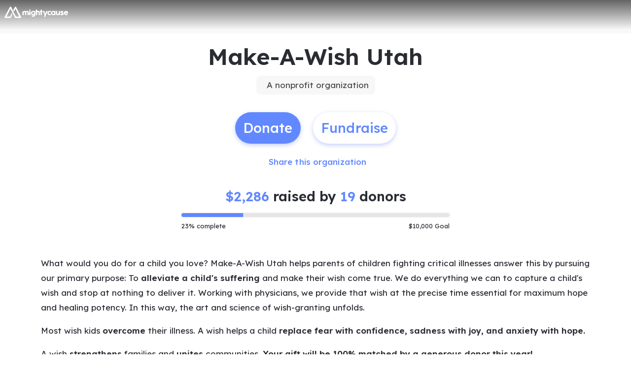

--- FILE ---
content_type: text/html; charset=utf-8
request_url: https://www.mightycause.com/organization/Make-A-Wish-Of-Utah
body_size: 38616
content:
<!DOCTYPE html><html lang="en" style="--mc-primary-50: #f1f5ff; --mc-primary-100: #d3e0ff; --mc-primary-200: #b6cbff; --mc-primary-300: #99b6ff; --mc-primary-400: #7da0ff; --mc-primary-500: #6188ff; --mc-primary-500-opacity-8: rgba(97, 136, 255, 0.08); --mc-primary-500-opacity-16: rgba(97, 136, 255, 0.16); --mc-primary-500-opacity-24: rgba(97, 136, 255, 0.24); --mc-primary-500-contrast: var(--mc-white); --mc-primary-500-text-on-white: var(--mc-primary-500); --mc-primary-600: #4368ee; --mc-primary-600-opacity-32: rgba(67, 104, 238, 0.32); --mc-primary-700: #2238d1; --mc-primary-800: #12009e; --mc-primary-900: #050057;" data-beasties-container><head><script type="text/javascript" id="vwoCode">(function(){if(typeof window==='undefined'||typeof document==='undefined'||typeof window.localStorage==='undefined'||typeof XMLHttpRequest==='undefined')return;window._vwo_code || (function() {
      var account_id=896879,
      version=2.2,
      settings_tolerance=2000,
      hide_element='body',
      hide_element_style = 'opacity:0 !important;filter:alpha(opacity=0) !important;background:none !important;transition:none !important;',
      /* DO NOT EDIT BELOW THIS LINE */
      f=false,w=window,d=document,v=d.querySelector('#vwoCode'),cK='_vwo_'+account_id+'_settings',cc={};try{var c=JSON.parse(localStorage.getItem('_vwo_'+account_id+'_config'));cc=c&&typeof c==='object'?c:{}}catch(e){}var stT=cc.stT==='session'?w.sessionStorage:w.localStorage;code={nonce:v&&v.nonce,library_tolerance:function(){return typeof library_tolerance!=='undefined'?library_tolerance:undefined},settings_tolerance:function(){return cc.sT||settings_tolerance},hide_element_style:function(){return'{'+(cc.hES||hide_element_style)+'}'},hide_element:function(){if(performance.getEntriesByName('first-contentful-paint')[0]){return''}return typeof cc.hE==='string'?cc.hE:hide_element},getVersion:function(){return version},finish:function(e){if(!f){f=true;var t=d.getElementById('_vis_opt_path_hides');if(t)t.parentNode.removeChild(t);if(e)(new Image).src='https://dev.visualwebsiteoptimizer.com/ee.gif?a='+account_id+e}},finished:function(){return f},addScript:function(e){var t=d.createElement('script');t.type='text/javascript';if(e.src){t.src=e.src}else{t.text=e.text}v&&t.setAttribute('nonce',v.nonce);d.getElementsByTagName('head')[0].appendChild(t)},load:function(e,t){var n=this.getSettings(),i=d.createElement('script'),r=this;t=t||{};if(n){i.textContent=n;d.getElementsByTagName('head')[0].appendChild(i);if(!w.VWO||VWO.caE){stT.removeItem(cK);r.load(e)}}else{var o=new XMLHttpRequest;o.open('GET',e,true);o.withCredentials=!t.dSC;o.responseType=t.responseType||'text';o.onload=function(){if(t.onloadCb){return t.onloadCb(o,e)}if(o.status===200||o.status===304){_vwo_code.addScript({text:o.responseText})}else{_vwo_code.finish('&e=loading_failure:'+e)}};o.onerror=function(){if(t.onerrorCb){return t.onerrorCb(e)}_vwo_code.finish('&e=loading_failure:'+e)};o.send()}},getSettings:function(){try{var e=stT.getItem(cK);if(!e){return}e=JSON.parse(e);if(Date.now()>e.e){stT.removeItem(cK);return}return e.s}catch(e){return}},init:function(){if(d.URL.indexOf('__vwo_disable__')>-1)return;var e=this.settings_tolerance();w._vwo_settings_timer=setTimeout(function(){_vwo_code.finish();stT.removeItem(cK)},e);var t;if(this.hide_element()!=='body'){t=d.createElement('style');var n=this.hide_element(),i=n?n+this.hide_element_style():'',r=d.getElementsByTagName('head')[0];t.setAttribute('id','_vis_opt_path_hides');v&&t.setAttribute('nonce',v.nonce);t.setAttribute('type','text/css');if(t.styleSheet)t.styleSheet.cssText=i;else t.appendChild(d.createTextNode(i));r.appendChild(t)}else{t=d.getElementsByTagName('head')[0];var i=d.createElement('div');i.style.cssText='z-index: 2147483647 !important;position: fixed !important;left: 0 !important;top: 0 !important;width: 100% !important;height: 100% !important;background: white !important;display: block !important;';i.setAttribute('id','_vis_opt_path_hides');i.classList.add('_vis_hide_layer');t.parentNode.insertBefore(i,t.nextSibling)}var o=window._vis_opt_url||d.URL,s='https://dev.visualwebsiteoptimizer.com/j.php?a='+account_id+'&u='+encodeURIComponent(o)+'&vn='+version;if(w.location.search.indexOf('_vwo_xhr')!==-1){this.addScript({src:s})}else{this.load(s+'&x=true')}}};w._vwo_code=code;code.init();})();})();</script>
    <meta charset="utf-8">
    <title>Make-A-Wish Utah | Mightycause</title>
    <base href="/">

    <meta name="viewport" content="width=device-width, initial-scale=1, shrink-to-fit=no">
    <!-- updated in getBrand to brand theme color -->
    <meta name="theme-color" content="#6188FF">

    <!-- favicons hosted on s3 assets bucket and routed via nginx -->
    <link href="https://static-prod.mightycause.com/mc-client/froala_style.min.css?v=s0bewdaz6on" rel="stylesheet" type="text/css"><link href="https://static-prod.mightycause.com/mc-client/froala_editor.pkgd.min.css?v=s0bewdaz6on" rel="stylesheet" type="text/css"><link rel="icon" href="/favicon.ico" type="image/x-icon">
    <link rel="icon" href="/favicon-16x16.png" sizes="16x16" type="image/png">
    <link rel="icon" href="/favicon-32x32.png" sizes="32x32" type="image/png">
    <link rel="icon" href="/favicon-48x48.png" sizes="48x48" type="image/png">
    <link rel="icon" href="/favicon-64x64.png" sizes="64x64" type="image/png">
    <link rel="apple-touch-icon" href="/apple-touch-icon.png" sizes="180x180" type="image/png">
    <meta name="msapplication-config" content="../assets/browserconfig.xml">
    <link rel="manifest" href="/manifest.webmanifest">

    <!-- Preconnect to Google Fonts -->
    <link rel="preconnect" href="https://fonts.googleapis.com">
    <link rel="preconnect" href="https://fonts.gstatic.com" crossorigin>

    <link rel="preconnect" href="https://imagecdn.mightycause.com">

    <link rel="preconnect" href="https://dev.visualwebsiteoptimizer.com">
  <link rel="stylesheet" href="https://static-prod.mightycause.com/mc-client/styles-RWZ2XN3O.css"><style ng-app-id="ng">#eckb-article-content-body p,.help-articles p{font-size:14px}#eckb-article-content-body h1,.help-articles h1{font-size:24px}#eckb-article-content-body h2,.help-articles h2{font-size:20px}#eckb-article-content-body li,.help-articles li{font-size:12px}#eckb-article-content-body img,#eckb-article-content-body iframe,.help-articles img,.help-articles iframe{height:auto;max-width:100%}.mat-drawer-container,.mat-drawer-content{overflow:unset!important}#notification{position:relative;z-index:1030}#notification.sticky-notification{position:sticky;top:0;z-index:1030}.notification-close{position:absolute;top:4px;right:4px}#aws-captcha-box{-webkit-box-shadow:0px 8px 16px 0px rgba(0,0,0,.16);-moz-box-shadow:0px 8px 16px 0px rgba(0,0,0,.16);box-shadow:0 8px 16px #00000029;position:fixed;z-index:1;top:50%;left:50%;transform:translate(-50%,-50%);background:var(--mc-neutral-min);width:50%;height:50%}.ld{transform-origin:50% 50%;transform-box:fill-box}@keyframes ld-float-btt-in{0%{animation-timing-function:cubic-bezier(.2242,.7499,.3142,.8148);transform:translateY(14.925%);opacity:.005}to{transform:translate(0);opacity:1}}.ld.ld-float-btt-in{animation:ld-float-btt-in 1s 1 linear;animation-fill-mode:forwards;transform:matrix(1,0,0,1,0,14.925);opacity:.005}
</style><style ng-app-id="ng">.mat-drawer-container{position:relative;z-index:1;color:var(--mat-sidenav-content-text-color, var(--mat-sys-on-background));background-color:var(--mat-sidenav-content-background-color, var(--mat-sys-background));box-sizing:border-box;display:block;overflow:hidden}.mat-drawer-container[fullscreen]{top:0;left:0;right:0;bottom:0;position:absolute}.mat-drawer-container[fullscreen].mat-drawer-container-has-open{overflow:hidden}.mat-drawer-container.mat-drawer-container-explicit-backdrop .mat-drawer-side{z-index:3}.mat-drawer-container.ng-animate-disabled .mat-drawer-backdrop,.mat-drawer-container.ng-animate-disabled .mat-drawer-content,.ng-animate-disabled .mat-drawer-container .mat-drawer-backdrop,.ng-animate-disabled .mat-drawer-container .mat-drawer-content{transition:none}.mat-drawer-backdrop{top:0;left:0;right:0;bottom:0;position:absolute;display:block;z-index:3;visibility:hidden}.mat-drawer-backdrop.mat-drawer-shown{visibility:visible;background-color:var(--mat-sidenav-scrim-color, color-mix(in srgb, var(--mat-sys-neutral-variant20) 40%, transparent))}.mat-drawer-transition .mat-drawer-backdrop{transition-duration:400ms;transition-timing-function:cubic-bezier(0.25, 0.8, 0.25, 1);transition-property:background-color,visibility}@media(forced-colors: active){.mat-drawer-backdrop{opacity:.5}}.mat-drawer-content{position:relative;z-index:1;display:block;height:100%;overflow:auto}.mat-drawer-content.mat-drawer-content-hidden{opacity:0}.mat-drawer-transition .mat-drawer-content{transition-duration:400ms;transition-timing-function:cubic-bezier(0.25, 0.8, 0.25, 1);transition-property:transform,margin-left,margin-right}.mat-drawer{position:relative;z-index:4;color:var(--mat-sidenav-container-text-color, var(--mat-sys-on-surface-variant));box-shadow:var(--mat-sidenav-container-elevation-shadow, none);background-color:var(--mat-sidenav-container-background-color, var(--mat-sys-surface));border-top-right-radius:var(--mat-sidenav-container-shape, var(--mat-sys-corner-large));border-bottom-right-radius:var(--mat-sidenav-container-shape, var(--mat-sys-corner-large));width:var(--mat-sidenav-container-width, 360px);display:block;position:absolute;top:0;bottom:0;z-index:3;outline:0;box-sizing:border-box;overflow-y:auto;transform:translate3d(-100%, 0, 0)}@media(forced-colors: active){.mat-drawer,[dir=rtl] .mat-drawer.mat-drawer-end{border-right:solid 1px currentColor}}@media(forced-colors: active){[dir=rtl] .mat-drawer,.mat-drawer.mat-drawer-end{border-left:solid 1px currentColor;border-right:none}}.mat-drawer.mat-drawer-side{z-index:2}.mat-drawer.mat-drawer-end{right:0;transform:translate3d(100%, 0, 0);border-top-left-radius:var(--mat-sidenav-container-shape, var(--mat-sys-corner-large));border-bottom-left-radius:var(--mat-sidenav-container-shape, var(--mat-sys-corner-large));border-top-right-radius:0;border-bottom-right-radius:0}[dir=rtl] .mat-drawer{border-top-left-radius:var(--mat-sidenav-container-shape, var(--mat-sys-corner-large));border-bottom-left-radius:var(--mat-sidenav-container-shape, var(--mat-sys-corner-large));border-top-right-radius:0;border-bottom-right-radius:0;transform:translate3d(100%, 0, 0)}[dir=rtl] .mat-drawer.mat-drawer-end{border-top-right-radius:var(--mat-sidenav-container-shape, var(--mat-sys-corner-large));border-bottom-right-radius:var(--mat-sidenav-container-shape, var(--mat-sys-corner-large));border-top-left-radius:0;border-bottom-left-radius:0;left:0;right:auto;transform:translate3d(-100%, 0, 0)}.mat-drawer-transition .mat-drawer{transition:transform 400ms cubic-bezier(0.25, 0.8, 0.25, 1)}.mat-drawer:not(.mat-drawer-opened):not(.mat-drawer-animating){visibility:hidden;box-shadow:none}.mat-drawer:not(.mat-drawer-opened):not(.mat-drawer-animating) .mat-drawer-inner-container{display:none}.mat-drawer.mat-drawer-opened.mat-drawer-opened{transform:none}.mat-drawer-side{box-shadow:none;border-right-color:var(--mat-sidenav-container-divider-color, transparent);border-right-width:1px;border-right-style:solid}.mat-drawer-side.mat-drawer-end{border-left-color:var(--mat-sidenav-container-divider-color, transparent);border-left-width:1px;border-left-style:solid;border-right:none}[dir=rtl] .mat-drawer-side{border-left-color:var(--mat-sidenav-container-divider-color, transparent);border-left-width:1px;border-left-style:solid;border-right:none}[dir=rtl] .mat-drawer-side.mat-drawer-end{border-right-color:var(--mat-sidenav-container-divider-color, transparent);border-right-width:1px;border-right-style:solid;border-left:none}.mat-drawer-inner-container{width:100%;height:100%;overflow:auto}.mat-sidenav-fixed{position:fixed}
</style><style ng-app-id="ng">.cdk-visually-hidden{border:0;clip:rect(0 0 0 0);height:1px;margin:-1px;overflow:hidden;padding:0;position:absolute;width:1px;white-space:nowrap;outline:0;-webkit-appearance:none;-moz-appearance:none;left:0}[dir=rtl] .cdk-visually-hidden{left:auto;right:0}
</style><style ng-app-id="ng">#mc-help-button[_ngcontent-ng-c4281004189]{position:fixed;bottom:1rem;right:1rem;z-index:1030;transition-duration:.4s;transition-timing-function:cubic-bezier(.25,.8,.25,1);transition-property:right}.help-menu-container[_ngcontent-ng-c4281004189]{position:absolute;bottom:65px;right:0;width:344px;background:var(--mc-neutral-min)}.help-menu-container[_ngcontent-ng-c4281004189]   .help-menu[_ngcontent-ng-c4281004189], .help-menu-container[_ngcontent-ng-c4281004189]   .help-menu[_ngcontent-ng-c4281004189]   .help-topic[_ngcontent-ng-c4281004189]   .title[_ngcontent-ng-c4281004189]{position:relative}.help-menu-container[_ngcontent-ng-c4281004189]   .help-menu[_ngcontent-ng-c4281004189]   .help-topic[_ngcontent-ng-c4281004189]   .title[_ngcontent-ng-c4281004189]   .chat-icon[_ngcontent-ng-c4281004189]{font-size:30px;position:absolute;bottom:-6px;right:1rem;color:#e1e2e5}.help-menu-container[_ngcontent-ng-c4281004189]   .help-menu[_ngcontent-ng-c4281004189]   .help-topic[_ngcontent-ng-c4281004189]   .articles[_ngcontent-ng-c4281004189]{font-size:14px;min-height:200px}.help-menu-container[_ngcontent-ng-c4281004189]   .help-menu[_ngcontent-ng-c4281004189]   .help-topic[_ngcontent-ng-c4281004189]   .articles[_ngcontent-ng-c4281004189]   li[_ngcontent-ng-c4281004189]{text-decoration:underline}.help-menu-container[_ngcontent-ng-c4281004189]   .help-menu[_ngcontent-ng-c4281004189]   .help-topic[_ngcontent-ng-c4281004189]   .top-results[_ngcontent-ng-c4281004189]{min-height:300px}.help-menu-container[_ngcontent-ng-c4281004189]   .help-menu[_ngcontent-ng-c4281004189]   .help-articles[_ngcontent-ng-c4281004189]{position:relative}.help-menu-container[_ngcontent-ng-c4281004189]   .help-menu[_ngcontent-ng-c4281004189]   .help-articles[_ngcontent-ng-c4281004189]   .back[_ngcontent-ng-c4281004189]{position:absolute;left:0;top:18px}.help-menu-container[_ngcontent-ng-c4281004189]   .help-menu[_ngcontent-ng-c4281004189]   .help-articles[_ngcontent-ng-c4281004189]   .new-tab[_ngcontent-ng-c4281004189]{position:absolute;right:0;top:18px}.help-menu-container[_ngcontent-ng-c4281004189]   .help-menu[_ngcontent-ng-c4281004189]   .help-articles[_ngcontent-ng-c4281004189]   .article[_ngcontent-ng-c4281004189]{height:350px;margin:0 15px;overflow:hidden;overflow-y:scroll}.help-menu-container[_ngcontent-ng-c4281004189]   .help-menu[_ngcontent-ng-c4281004189]   .help-articles[_ngcontent-ng-c4281004189]   .article[_ngcontent-ng-c4281004189]   img[_ngcontent-ng-c4281004189]{height:auto;max-width:100%}.help-menu-container[_ngcontent-ng-c4281004189]   .help-menu[_ngcontent-ng-c4281004189]   .footer[_ngcontent-ng-c4281004189]   button[_ngcontent-ng-c4281004189]{font-size:14px}.help-menu-container[_ngcontent-ng-c4281004189]   .chat[_ngcontent-ng-c4281004189]   .title[_ngcontent-ng-c4281004189]{position:relative}.help-menu-container[_ngcontent-ng-c4281004189]   .chat[_ngcontent-ng-c4281004189]   .title[_ngcontent-ng-c4281004189]   .back[_ngcontent-ng-c4281004189]{position:absolute;left:0;top:18px}</style><style ng-app-id="ng">.mat-mdc-fab-base{-webkit-user-select:none;user-select:none;position:relative;display:inline-flex;align-items:center;justify-content:center;box-sizing:border-box;width:56px;height:56px;padding:0;border:none;fill:currentColor;text-decoration:none;cursor:pointer;-moz-appearance:none;-webkit-appearance:none;overflow:visible;transition:box-shadow 280ms cubic-bezier(0.4, 0, 0.2, 1),opacity 15ms linear 30ms,transform 270ms 0ms cubic-bezier(0, 0, 0.2, 1);flex-shrink:0;-webkit-tap-highlight-color:rgba(0,0,0,0)}.mat-mdc-fab-base .mat-mdc-button-ripple,.mat-mdc-fab-base .mat-mdc-button-persistent-ripple,.mat-mdc-fab-base .mat-mdc-button-persistent-ripple::before{top:0;left:0;right:0;bottom:0;position:absolute;pointer-events:none;border-radius:inherit}.mat-mdc-fab-base .mat-mdc-button-ripple{overflow:hidden}.mat-mdc-fab-base .mat-mdc-button-persistent-ripple::before{content:"";opacity:0}.mat-mdc-fab-base .mdc-button__label,.mat-mdc-fab-base .mat-icon{z-index:1;position:relative}.mat-mdc-fab-base .mat-focus-indicator{top:0;left:0;right:0;bottom:0;position:absolute}.mat-mdc-fab-base:focus>.mat-focus-indicator::before{content:""}.mat-mdc-fab-base._mat-animation-noopable{transition:none !important;animation:none !important}.mat-mdc-fab-base::before{position:absolute;box-sizing:border-box;width:100%;height:100%;top:0;left:0;border:1px solid rgba(0,0,0,0);border-radius:inherit;content:"";pointer-events:none}.mat-mdc-fab-base[hidden]{display:none}.mat-mdc-fab-base::-moz-focus-inner{padding:0;border:0}.mat-mdc-fab-base:active,.mat-mdc-fab-base:focus{outline:none}.mat-mdc-fab-base:hover{cursor:pointer}.mat-mdc-fab-base>svg{width:100%}.mat-mdc-fab-base .mat-icon,.mat-mdc-fab-base .material-icons{transition:transform 180ms 90ms cubic-bezier(0, 0, 0.2, 1);fill:currentColor;will-change:transform}.mat-mdc-fab-base .mat-focus-indicator::before{margin:calc(calc(var(--mat-focus-indicator-border-width, 3px) + 2px)*-1)}.mat-mdc-fab-base[disabled],.mat-mdc-fab-base.mat-mdc-button-disabled{cursor:default;pointer-events:none}.mat-mdc-fab-base[disabled],.mat-mdc-fab-base[disabled]:focus,.mat-mdc-fab-base.mat-mdc-button-disabled,.mat-mdc-fab-base.mat-mdc-button-disabled:focus{box-shadow:none}.mat-mdc-fab-base.mat-mdc-button-disabled-interactive{pointer-events:auto}.mat-mdc-fab{background-color:var(--mdc-fab-container-color, var(--mat-sys-primary-container));border-radius:var(--mdc-fab-container-shape, var(--mat-sys-corner-large));color:var(--mat-fab-foreground-color, var(--mat-sys-on-primary-container, inherit));box-shadow:var(--mdc-fab-container-elevation-shadow, var(--mat-sys-level3))}.mat-mdc-fab:hover{box-shadow:var(--mdc-fab-hover-container-elevation-shadow, var(--mat-sys-level4))}.mat-mdc-fab:focus{box-shadow:var(--mdc-fab-focus-container-elevation-shadow, var(--mat-sys-level3))}.mat-mdc-fab:active,.mat-mdc-fab:focus:active{box-shadow:var(--mdc-fab-pressed-container-elevation-shadow, var(--mat-sys-level3))}.mat-mdc-fab[disabled],.mat-mdc-fab.mat-mdc-button-disabled{cursor:default;pointer-events:none;color:var(--mat-fab-disabled-state-foreground-color, color-mix(in srgb, var(--mat-sys-on-surface) 38%, transparent));background-color:var(--mat-fab-disabled-state-container-color, color-mix(in srgb, var(--mat-sys-on-surface) 12%, transparent))}.mat-mdc-fab.mat-mdc-button-disabled-interactive{pointer-events:auto}.mat-mdc-fab .mat-mdc-button-touch-target{position:absolute;top:50%;height:48px;left:50%;width:48px;transform:translate(-50%, -50%);display:var(--mat-fab-touch-target-display, block)}.mat-mdc-fab .mat-ripple-element{background-color:var(--mat-fab-ripple-color, color-mix(in srgb, var(--mat-sys-on-primary-container) calc(var(--mat-sys-pressed-state-layer-opacity) * 100%), transparent))}.mat-mdc-fab .mat-mdc-button-persistent-ripple::before{background-color:var(--mat-fab-state-layer-color, var(--mat-sys-on-primary-container))}.mat-mdc-fab.mat-mdc-button-disabled .mat-mdc-button-persistent-ripple::before{background-color:var(--mat-fab-disabled-state-layer-color)}.mat-mdc-fab:hover>.mat-mdc-button-persistent-ripple::before{opacity:var(--mat-fab-hover-state-layer-opacity, var(--mat-sys-hover-state-layer-opacity))}.mat-mdc-fab.cdk-program-focused>.mat-mdc-button-persistent-ripple::before,.mat-mdc-fab.cdk-keyboard-focused>.mat-mdc-button-persistent-ripple::before,.mat-mdc-fab.mat-mdc-button-disabled-interactive:focus>.mat-mdc-button-persistent-ripple::before{opacity:var(--mat-fab-focus-state-layer-opacity, var(--mat-sys-focus-state-layer-opacity))}.mat-mdc-fab:active>.mat-mdc-button-persistent-ripple::before{opacity:var(--mat-fab-pressed-state-layer-opacity, var(--mat-sys-pressed-state-layer-opacity))}.mat-mdc-mini-fab{width:40px;height:40px;background-color:var(--mdc-fab-small-container-color, var(--mat-sys-primary-container));border-radius:var(--mdc-fab-small-container-shape, var(--mat-sys-corner-medium));color:var(--mat-fab-small-foreground-color, var(--mat-sys-on-primary-container, inherit));box-shadow:var(--mdc-fab-small-container-elevation-shadow, var(--mat-sys-level3))}.mat-mdc-mini-fab:hover{box-shadow:var(--mdc-fab-small-hover-container-elevation-shadow, var(--mat-sys-level4))}.mat-mdc-mini-fab:focus{box-shadow:var(--mdc-fab-small-focus-container-elevation-shadow, var(--mat-sys-level3))}.mat-mdc-mini-fab:active,.mat-mdc-mini-fab:focus:active{box-shadow:var(--mdc-fab-small-pressed-container-elevation-shadow, var(--mat-sys-level3))}.mat-mdc-mini-fab[disabled],.mat-mdc-mini-fab.mat-mdc-button-disabled{cursor:default;pointer-events:none;color:var(--mat-fab-small-disabled-state-foreground-color, color-mix(in srgb, var(--mat-sys-on-surface) 38%, transparent));background-color:var(--mat-fab-small-disabled-state-container-color, color-mix(in srgb, var(--mat-sys-on-surface) 12%, transparent))}.mat-mdc-mini-fab.mat-mdc-button-disabled-interactive{pointer-events:auto}.mat-mdc-mini-fab .mat-mdc-button-touch-target{position:absolute;top:50%;height:48px;left:50%;width:48px;transform:translate(-50%, -50%);display:var(--mat-fab-small-touch-target-display)}.mat-mdc-mini-fab .mat-ripple-element{background-color:var(--mat-fab-small-ripple-color, color-mix(in srgb, var(--mat-sys-on-primary-container) calc(var(--mat-sys-pressed-state-layer-opacity) * 100%), transparent))}.mat-mdc-mini-fab .mat-mdc-button-persistent-ripple::before{background-color:var(--mat-fab-small-state-layer-color, var(--mat-sys-on-primary-container))}.mat-mdc-mini-fab.mat-mdc-button-disabled .mat-mdc-button-persistent-ripple::before{background-color:var(--mat-fab-small-disabled-state-layer-color)}.mat-mdc-mini-fab:hover>.mat-mdc-button-persistent-ripple::before{opacity:var(--mat-fab-small-hover-state-layer-opacity, var(--mat-sys-hover-state-layer-opacity))}.mat-mdc-mini-fab.cdk-program-focused>.mat-mdc-button-persistent-ripple::before,.mat-mdc-mini-fab.cdk-keyboard-focused>.mat-mdc-button-persistent-ripple::before,.mat-mdc-mini-fab.mat-mdc-button-disabled-interactive:focus>.mat-mdc-button-persistent-ripple::before{opacity:var(--mat-fab-small-focus-state-layer-opacity, var(--mat-sys-focus-state-layer-opacity))}.mat-mdc-mini-fab:active>.mat-mdc-button-persistent-ripple::before{opacity:var(--mat-fab-small-pressed-state-layer-opacity, var(--mat-sys-pressed-state-layer-opacity))}.mat-mdc-extended-fab{-moz-osx-font-smoothing:grayscale;-webkit-font-smoothing:antialiased;border-radius:24px;padding-left:20px;padding-right:20px;width:auto;max-width:100%;line-height:normal;height:var(--mdc-extended-fab-container-height, 56px);border-radius:var(--mdc-extended-fab-container-shape, var(--mat-sys-corner-large));font-family:var(--mdc-extended-fab-label-text-font, var(--mat-sys-label-large-font));font-size:var(--mdc-extended-fab-label-text-size, var(--mat-sys-label-large-size));font-weight:var(--mdc-extended-fab-label-text-weight, var(--mat-sys-label-large-weight));letter-spacing:var(--mdc-extended-fab-label-text-tracking, var(--mat-sys-label-large-tracking));box-shadow:var(--mdc-extended-fab-container-elevation-shadow, var(--mat-sys-level3))}.mat-mdc-extended-fab:hover{box-shadow:var(--mdc-extended-fab-hover-container-elevation-shadow, var(--mat-sys-level4))}.mat-mdc-extended-fab:focus{box-shadow:var(--mdc-extended-fab-focus-container-elevation-shadow, var(--mat-sys-level3))}.mat-mdc-extended-fab:active,.mat-mdc-extended-fab:focus:active{box-shadow:var(--mdc-extended-fab-pressed-container-elevation-shadow, var(--mat-sys-level3))}.mat-mdc-extended-fab[disabled],.mat-mdc-extended-fab.mat-mdc-button-disabled{cursor:default;pointer-events:none}.mat-mdc-extended-fab[disabled],.mat-mdc-extended-fab[disabled]:focus,.mat-mdc-extended-fab.mat-mdc-button-disabled,.mat-mdc-extended-fab.mat-mdc-button-disabled:focus{box-shadow:none}.mat-mdc-extended-fab.mat-mdc-button-disabled-interactive{pointer-events:auto}[dir=rtl] .mat-mdc-extended-fab .mdc-button__label+.mat-icon,[dir=rtl] .mat-mdc-extended-fab .mdc-button__label+.material-icons,.mat-mdc-extended-fab>.mat-icon,.mat-mdc-extended-fab>.material-icons{margin-left:-8px;margin-right:12px}.mat-mdc-extended-fab .mdc-button__label+.mat-icon,.mat-mdc-extended-fab .mdc-button__label+.material-icons,[dir=rtl] .mat-mdc-extended-fab>.mat-icon,[dir=rtl] .mat-mdc-extended-fab>.material-icons{margin-left:12px;margin-right:-8px}.mat-mdc-extended-fab .mat-mdc-button-touch-target{width:100%}
</style><style ng-app-id="ng">.mat-focus-indicator{position:relative}.mat-focus-indicator::before{top:0;left:0;right:0;bottom:0;position:absolute;box-sizing:border-box;pointer-events:none;display:var(--mat-focus-indicator-display, none);border-width:var(--mat-focus-indicator-border-width, 3px);border-style:var(--mat-focus-indicator-border-style, solid);border-color:var(--mat-focus-indicator-border-color, transparent);border-radius:var(--mat-focus-indicator-border-radius, 4px)}.mat-focus-indicator:focus::before{content:""}@media(forced-colors: active){html{--mat-focus-indicator-display: block}}
</style><style ng-app-id="ng">.mat-mdc-button-base{text-decoration:none}.mdc-button{-webkit-user-select:none;user-select:none;position:relative;display:inline-flex;align-items:center;justify-content:center;box-sizing:border-box;min-width:64px;border:none;outline:none;line-height:inherit;-webkit-appearance:none;overflow:visible;vertical-align:middle;background:rgba(0,0,0,0);padding:0 8px}.mdc-button::-moz-focus-inner{padding:0;border:0}.mdc-button:active{outline:none}.mdc-button:hover{cursor:pointer}.mdc-button:disabled{cursor:default;pointer-events:none}.mdc-button[hidden]{display:none}.mdc-button .mdc-button__label{position:relative}.mat-mdc-button{padding:0 var(--mat-text-button-horizontal-padding, 12px);height:var(--mdc-text-button-container-height, 40px);font-family:var(--mdc-text-button-label-text-font, var(--mat-sys-label-large-font));font-size:var(--mdc-text-button-label-text-size, var(--mat-sys-label-large-size));letter-spacing:var(--mdc-text-button-label-text-tracking, var(--mat-sys-label-large-tracking));text-transform:var(--mdc-text-button-label-text-transform);font-weight:var(--mdc-text-button-label-text-weight, var(--mat-sys-label-large-weight))}.mat-mdc-button,.mat-mdc-button .mdc-button__ripple{border-radius:var(--mdc-text-button-container-shape, var(--mat-sys-corner-full))}.mat-mdc-button:not(:disabled){color:var(--mdc-text-button-label-text-color, var(--mat-sys-primary))}.mat-mdc-button[disabled],.mat-mdc-button.mat-mdc-button-disabled{cursor:default;pointer-events:none;color:var(--mdc-text-button-disabled-label-text-color, color-mix(in srgb, var(--mat-sys-on-surface) 38%, transparent))}.mat-mdc-button.mat-mdc-button-disabled-interactive{pointer-events:auto}.mat-mdc-button:has(.material-icons,mat-icon,[matButtonIcon]){padding:0 var(--mat-text-button-with-icon-horizontal-padding, 16px)}.mat-mdc-button>.mat-icon{margin-right:var(--mat-text-button-icon-spacing, 8px);margin-left:var(--mat-text-button-icon-offset, -4px)}[dir=rtl] .mat-mdc-button>.mat-icon{margin-right:var(--mat-text-button-icon-offset, -4px);margin-left:var(--mat-text-button-icon-spacing, 8px)}.mat-mdc-button .mdc-button__label+.mat-icon{margin-right:var(--mat-text-button-icon-offset, -4px);margin-left:var(--mat-text-button-icon-spacing, 8px)}[dir=rtl] .mat-mdc-button .mdc-button__label+.mat-icon{margin-right:var(--mat-text-button-icon-spacing, 8px);margin-left:var(--mat-text-button-icon-offset, -4px)}.mat-mdc-button .mat-ripple-element{background-color:var(--mat-text-button-ripple-color, color-mix(in srgb, var(--mat-sys-primary) calc(var(--mat-sys-pressed-state-layer-opacity) * 100%), transparent))}.mat-mdc-button .mat-mdc-button-persistent-ripple::before{background-color:var(--mat-text-button-state-layer-color, var(--mat-sys-primary))}.mat-mdc-button.mat-mdc-button-disabled .mat-mdc-button-persistent-ripple::before{background-color:var(--mat-text-button-disabled-state-layer-color, var(--mat-sys-on-surface-variant))}.mat-mdc-button:hover>.mat-mdc-button-persistent-ripple::before{opacity:var(--mat-text-button-hover-state-layer-opacity, var(--mat-sys-hover-state-layer-opacity))}.mat-mdc-button.cdk-program-focused>.mat-mdc-button-persistent-ripple::before,.mat-mdc-button.cdk-keyboard-focused>.mat-mdc-button-persistent-ripple::before,.mat-mdc-button.mat-mdc-button-disabled-interactive:focus>.mat-mdc-button-persistent-ripple::before{opacity:var(--mat-text-button-focus-state-layer-opacity, var(--mat-sys-focus-state-layer-opacity))}.mat-mdc-button:active>.mat-mdc-button-persistent-ripple::before{opacity:var(--mat-text-button-pressed-state-layer-opacity, var(--mat-sys-pressed-state-layer-opacity))}.mat-mdc-button .mat-mdc-button-touch-target{position:absolute;top:50%;height:48px;left:0;right:0;transform:translateY(-50%);display:var(--mat-text-button-touch-target-display, block)}.mat-mdc-unelevated-button{transition:box-shadow 280ms cubic-bezier(0.4, 0, 0.2, 1);height:var(--mdc-filled-button-container-height, 40px);font-family:var(--mdc-filled-button-label-text-font, var(--mat-sys-label-large-font));font-size:var(--mdc-filled-button-label-text-size, var(--mat-sys-label-large-size));letter-spacing:var(--mdc-filled-button-label-text-tracking, var(--mat-sys-label-large-tracking));text-transform:var(--mdc-filled-button-label-text-transform);font-weight:var(--mdc-filled-button-label-text-weight, var(--mat-sys-label-large-weight));padding:0 var(--mat-filled-button-horizontal-padding, 24px)}.mat-mdc-unelevated-button>.mat-icon{margin-right:var(--mat-filled-button-icon-spacing, 8px);margin-left:var(--mat-filled-button-icon-offset, -8px)}[dir=rtl] .mat-mdc-unelevated-button>.mat-icon{margin-right:var(--mat-filled-button-icon-offset, -8px);margin-left:var(--mat-filled-button-icon-spacing, 8px)}.mat-mdc-unelevated-button .mdc-button__label+.mat-icon{margin-right:var(--mat-filled-button-icon-offset, -8px);margin-left:var(--mat-filled-button-icon-spacing, 8px)}[dir=rtl] .mat-mdc-unelevated-button .mdc-button__label+.mat-icon{margin-right:var(--mat-filled-button-icon-spacing, 8px);margin-left:var(--mat-filled-button-icon-offset, -8px)}.mat-mdc-unelevated-button .mat-ripple-element{background-color:var(--mat-filled-button-ripple-color, color-mix(in srgb, var(--mat-sys-on-primary) calc(var(--mat-sys-pressed-state-layer-opacity) * 100%), transparent))}.mat-mdc-unelevated-button .mat-mdc-button-persistent-ripple::before{background-color:var(--mat-filled-button-state-layer-color, var(--mat-sys-on-primary))}.mat-mdc-unelevated-button.mat-mdc-button-disabled .mat-mdc-button-persistent-ripple::before{background-color:var(--mat-filled-button-disabled-state-layer-color, var(--mat-sys-on-surface-variant))}.mat-mdc-unelevated-button:hover>.mat-mdc-button-persistent-ripple::before{opacity:var(--mat-filled-button-hover-state-layer-opacity, var(--mat-sys-hover-state-layer-opacity))}.mat-mdc-unelevated-button.cdk-program-focused>.mat-mdc-button-persistent-ripple::before,.mat-mdc-unelevated-button.cdk-keyboard-focused>.mat-mdc-button-persistent-ripple::before,.mat-mdc-unelevated-button.mat-mdc-button-disabled-interactive:focus>.mat-mdc-button-persistent-ripple::before{opacity:var(--mat-filled-button-focus-state-layer-opacity, var(--mat-sys-focus-state-layer-opacity))}.mat-mdc-unelevated-button:active>.mat-mdc-button-persistent-ripple::before{opacity:var(--mat-filled-button-pressed-state-layer-opacity, var(--mat-sys-pressed-state-layer-opacity))}.mat-mdc-unelevated-button .mat-mdc-button-touch-target{position:absolute;top:50%;height:48px;left:0;right:0;transform:translateY(-50%);display:var(--mat-filled-button-touch-target-display, block)}.mat-mdc-unelevated-button:not(:disabled){color:var(--mdc-filled-button-label-text-color, var(--mat-sys-on-primary));background-color:var(--mdc-filled-button-container-color, var(--mat-sys-primary))}.mat-mdc-unelevated-button,.mat-mdc-unelevated-button .mdc-button__ripple{border-radius:var(--mdc-filled-button-container-shape, var(--mat-sys-corner-full))}.mat-mdc-unelevated-button[disabled],.mat-mdc-unelevated-button.mat-mdc-button-disabled{cursor:default;pointer-events:none;color:var(--mdc-filled-button-disabled-label-text-color, color-mix(in srgb, var(--mat-sys-on-surface) 38%, transparent));background-color:var(--mdc-filled-button-disabled-container-color, color-mix(in srgb, var(--mat-sys-on-surface) 12%, transparent))}.mat-mdc-unelevated-button.mat-mdc-button-disabled-interactive{pointer-events:auto}.mat-mdc-raised-button{transition:box-shadow 280ms cubic-bezier(0.4, 0, 0.2, 1);box-shadow:var(--mdc-protected-button-container-elevation-shadow, var(--mat-sys-level1));height:var(--mdc-protected-button-container-height, 40px);font-family:var(--mdc-protected-button-label-text-font, var(--mat-sys-label-large-font));font-size:var(--mdc-protected-button-label-text-size, var(--mat-sys-label-large-size));letter-spacing:var(--mdc-protected-button-label-text-tracking, var(--mat-sys-label-large-tracking));text-transform:var(--mdc-protected-button-label-text-transform);font-weight:var(--mdc-protected-button-label-text-weight, var(--mat-sys-label-large-weight));padding:0 var(--mat-protected-button-horizontal-padding, 24px)}.mat-mdc-raised-button>.mat-icon{margin-right:var(--mat-protected-button-icon-spacing, 8px);margin-left:var(--mat-protected-button-icon-offset, -8px)}[dir=rtl] .mat-mdc-raised-button>.mat-icon{margin-right:var(--mat-protected-button-icon-offset, -8px);margin-left:var(--mat-protected-button-icon-spacing, 8px)}.mat-mdc-raised-button .mdc-button__label+.mat-icon{margin-right:var(--mat-protected-button-icon-offset, -8px);margin-left:var(--mat-protected-button-icon-spacing, 8px)}[dir=rtl] .mat-mdc-raised-button .mdc-button__label+.mat-icon{margin-right:var(--mat-protected-button-icon-spacing, 8px);margin-left:var(--mat-protected-button-icon-offset, -8px)}.mat-mdc-raised-button .mat-ripple-element{background-color:var(--mat-protected-button-ripple-color, color-mix(in srgb, var(--mat-sys-primary) calc(var(--mat-sys-pressed-state-layer-opacity) * 100%), transparent))}.mat-mdc-raised-button .mat-mdc-button-persistent-ripple::before{background-color:var(--mat-protected-button-state-layer-color, var(--mat-sys-primary))}.mat-mdc-raised-button.mat-mdc-button-disabled .mat-mdc-button-persistent-ripple::before{background-color:var(--mat-protected-button-disabled-state-layer-color, var(--mat-sys-on-surface-variant))}.mat-mdc-raised-button:hover>.mat-mdc-button-persistent-ripple::before{opacity:var(--mat-protected-button-hover-state-layer-opacity, var(--mat-sys-hover-state-layer-opacity))}.mat-mdc-raised-button.cdk-program-focused>.mat-mdc-button-persistent-ripple::before,.mat-mdc-raised-button.cdk-keyboard-focused>.mat-mdc-button-persistent-ripple::before,.mat-mdc-raised-button.mat-mdc-button-disabled-interactive:focus>.mat-mdc-button-persistent-ripple::before{opacity:var(--mat-protected-button-focus-state-layer-opacity, var(--mat-sys-focus-state-layer-opacity))}.mat-mdc-raised-button:active>.mat-mdc-button-persistent-ripple::before{opacity:var(--mat-protected-button-pressed-state-layer-opacity, var(--mat-sys-pressed-state-layer-opacity))}.mat-mdc-raised-button .mat-mdc-button-touch-target{position:absolute;top:50%;height:48px;left:0;right:0;transform:translateY(-50%);display:var(--mat-protected-button-touch-target-display, block)}.mat-mdc-raised-button:not(:disabled){color:var(--mdc-protected-button-label-text-color, var(--mat-sys-primary));background-color:var(--mdc-protected-button-container-color, var(--mat-sys-surface))}.mat-mdc-raised-button,.mat-mdc-raised-button .mdc-button__ripple{border-radius:var(--mdc-protected-button-container-shape, var(--mat-sys-corner-full))}.mat-mdc-raised-button:hover{box-shadow:var(--mdc-protected-button-hover-container-elevation-shadow, var(--mat-sys-level2))}.mat-mdc-raised-button:focus{box-shadow:var(--mdc-protected-button-focus-container-elevation-shadow, var(--mat-sys-level1))}.mat-mdc-raised-button:active,.mat-mdc-raised-button:focus:active{box-shadow:var(--mdc-protected-button-pressed-container-elevation-shadow, var(--mat-sys-level1))}.mat-mdc-raised-button[disabled],.mat-mdc-raised-button.mat-mdc-button-disabled{cursor:default;pointer-events:none;color:var(--mdc-protected-button-disabled-label-text-color, color-mix(in srgb, var(--mat-sys-on-surface) 38%, transparent));background-color:var(--mdc-protected-button-disabled-container-color, color-mix(in srgb, var(--mat-sys-on-surface) 12%, transparent))}.mat-mdc-raised-button[disabled].mat-mdc-button-disabled,.mat-mdc-raised-button.mat-mdc-button-disabled.mat-mdc-button-disabled{box-shadow:var(--mdc-protected-button-disabled-container-elevation-shadow, var(--mat-sys-level0))}.mat-mdc-raised-button.mat-mdc-button-disabled-interactive{pointer-events:auto}.mat-mdc-outlined-button{border-style:solid;transition:border 280ms cubic-bezier(0.4, 0, 0.2, 1);height:var(--mdc-outlined-button-container-height, 40px);font-family:var(--mdc-outlined-button-label-text-font, var(--mat-sys-label-large-font));font-size:var(--mdc-outlined-button-label-text-size, var(--mat-sys-label-large-size));letter-spacing:var(--mdc-outlined-button-label-text-tracking, var(--mat-sys-label-large-tracking));text-transform:var(--mdc-outlined-button-label-text-transform);font-weight:var(--mdc-outlined-button-label-text-weight, var(--mat-sys-label-large-weight));border-radius:var(--mdc-outlined-button-container-shape, var(--mat-sys-corner-full));border-width:var(--mdc-outlined-button-outline-width, 1px);padding:0 var(--mat-outlined-button-horizontal-padding, 24px)}.mat-mdc-outlined-button>.mat-icon{margin-right:var(--mat-outlined-button-icon-spacing, 8px);margin-left:var(--mat-outlined-button-icon-offset, -8px)}[dir=rtl] .mat-mdc-outlined-button>.mat-icon{margin-right:var(--mat-outlined-button-icon-offset, -8px);margin-left:var(--mat-outlined-button-icon-spacing, 8px)}.mat-mdc-outlined-button .mdc-button__label+.mat-icon{margin-right:var(--mat-outlined-button-icon-offset, -8px);margin-left:var(--mat-outlined-button-icon-spacing, 8px)}[dir=rtl] .mat-mdc-outlined-button .mdc-button__label+.mat-icon{margin-right:var(--mat-outlined-button-icon-spacing, 8px);margin-left:var(--mat-outlined-button-icon-offset, -8px)}.mat-mdc-outlined-button .mat-ripple-element{background-color:var(--mat-outlined-button-ripple-color, color-mix(in srgb, var(--mat-sys-primary) calc(var(--mat-sys-pressed-state-layer-opacity) * 100%), transparent))}.mat-mdc-outlined-button .mat-mdc-button-persistent-ripple::before{background-color:var(--mat-outlined-button-state-layer-color, var(--mat-sys-primary))}.mat-mdc-outlined-button.mat-mdc-button-disabled .mat-mdc-button-persistent-ripple::before{background-color:var(--mat-outlined-button-disabled-state-layer-color, var(--mat-sys-on-surface-variant))}.mat-mdc-outlined-button:hover>.mat-mdc-button-persistent-ripple::before{opacity:var(--mat-outlined-button-hover-state-layer-opacity, var(--mat-sys-hover-state-layer-opacity))}.mat-mdc-outlined-button.cdk-program-focused>.mat-mdc-button-persistent-ripple::before,.mat-mdc-outlined-button.cdk-keyboard-focused>.mat-mdc-button-persistent-ripple::before,.mat-mdc-outlined-button.mat-mdc-button-disabled-interactive:focus>.mat-mdc-button-persistent-ripple::before{opacity:var(--mat-outlined-button-focus-state-layer-opacity, var(--mat-sys-focus-state-layer-opacity))}.mat-mdc-outlined-button:active>.mat-mdc-button-persistent-ripple::before{opacity:var(--mat-outlined-button-pressed-state-layer-opacity, var(--mat-sys-pressed-state-layer-opacity))}.mat-mdc-outlined-button .mat-mdc-button-touch-target{position:absolute;top:50%;height:48px;left:0;right:0;transform:translateY(-50%);display:var(--mat-outlined-button-touch-target-display, block)}.mat-mdc-outlined-button:not(:disabled){color:var(--mdc-outlined-button-label-text-color, var(--mat-sys-primary));border-color:var(--mdc-outlined-button-outline-color, var(--mat-sys-outline))}.mat-mdc-outlined-button[disabled],.mat-mdc-outlined-button.mat-mdc-button-disabled{cursor:default;pointer-events:none;color:var(--mdc-outlined-button-disabled-label-text-color, color-mix(in srgb, var(--mat-sys-on-surface) 38%, transparent));border-color:var(--mdc-outlined-button-disabled-outline-color, color-mix(in srgb, var(--mat-sys-on-surface) 12%, transparent))}.mat-mdc-outlined-button.mat-mdc-button-disabled-interactive{pointer-events:auto}.mat-mdc-button,.mat-mdc-unelevated-button,.mat-mdc-raised-button,.mat-mdc-outlined-button{-webkit-tap-highlight-color:rgba(0,0,0,0)}.mat-mdc-button .mat-mdc-button-ripple,.mat-mdc-button .mat-mdc-button-persistent-ripple,.mat-mdc-button .mat-mdc-button-persistent-ripple::before,.mat-mdc-unelevated-button .mat-mdc-button-ripple,.mat-mdc-unelevated-button .mat-mdc-button-persistent-ripple,.mat-mdc-unelevated-button .mat-mdc-button-persistent-ripple::before,.mat-mdc-raised-button .mat-mdc-button-ripple,.mat-mdc-raised-button .mat-mdc-button-persistent-ripple,.mat-mdc-raised-button .mat-mdc-button-persistent-ripple::before,.mat-mdc-outlined-button .mat-mdc-button-ripple,.mat-mdc-outlined-button .mat-mdc-button-persistent-ripple,.mat-mdc-outlined-button .mat-mdc-button-persistent-ripple::before{top:0;left:0;right:0;bottom:0;position:absolute;pointer-events:none;border-radius:inherit}.mat-mdc-button .mat-mdc-button-ripple,.mat-mdc-unelevated-button .mat-mdc-button-ripple,.mat-mdc-raised-button .mat-mdc-button-ripple,.mat-mdc-outlined-button .mat-mdc-button-ripple{overflow:hidden}.mat-mdc-button .mat-mdc-button-persistent-ripple::before,.mat-mdc-unelevated-button .mat-mdc-button-persistent-ripple::before,.mat-mdc-raised-button .mat-mdc-button-persistent-ripple::before,.mat-mdc-outlined-button .mat-mdc-button-persistent-ripple::before{content:"";opacity:0}.mat-mdc-button .mdc-button__label,.mat-mdc-button .mat-icon,.mat-mdc-unelevated-button .mdc-button__label,.mat-mdc-unelevated-button .mat-icon,.mat-mdc-raised-button .mdc-button__label,.mat-mdc-raised-button .mat-icon,.mat-mdc-outlined-button .mdc-button__label,.mat-mdc-outlined-button .mat-icon{z-index:1;position:relative}.mat-mdc-button .mat-focus-indicator,.mat-mdc-unelevated-button .mat-focus-indicator,.mat-mdc-raised-button .mat-focus-indicator,.mat-mdc-outlined-button .mat-focus-indicator{top:0;left:0;right:0;bottom:0;position:absolute;border-radius:inherit}.mat-mdc-button:focus>.mat-focus-indicator::before,.mat-mdc-unelevated-button:focus>.mat-focus-indicator::before,.mat-mdc-raised-button:focus>.mat-focus-indicator::before,.mat-mdc-outlined-button:focus>.mat-focus-indicator::before{content:"";border-radius:inherit}.mat-mdc-button._mat-animation-noopable,.mat-mdc-unelevated-button._mat-animation-noopable,.mat-mdc-raised-button._mat-animation-noopable,.mat-mdc-outlined-button._mat-animation-noopable{transition:none !important;animation:none !important}.mat-mdc-button>.mat-icon,.mat-mdc-unelevated-button>.mat-icon,.mat-mdc-raised-button>.mat-icon,.mat-mdc-outlined-button>.mat-icon{display:inline-block;position:relative;vertical-align:top;font-size:1.125rem;height:1.125rem;width:1.125rem}.mat-mdc-outlined-button .mat-mdc-button-ripple,.mat-mdc-outlined-button .mdc-button__ripple{top:-1px;left:-1px;bottom:-1px;right:-1px}.mat-mdc-unelevated-button .mat-focus-indicator::before,.mat-mdc-raised-button .mat-focus-indicator::before{margin:calc(calc(var(--mat-focus-indicator-border-width, 3px) + 2px)*-1)}.mat-mdc-outlined-button .mat-focus-indicator::before{margin:calc(calc(var(--mat-focus-indicator-border-width, 3px) + 3px)*-1)}
</style><style ng-app-id="ng">@media(forced-colors: active){.mat-mdc-button:not(.mdc-button--outlined),.mat-mdc-unelevated-button:not(.mdc-button--outlined),.mat-mdc-raised-button:not(.mdc-button--outlined),.mat-mdc-outlined-button:not(.mdc-button--outlined),.mat-mdc-icon-button.mat-mdc-icon-button,.mat-mdc-outlined-button .mdc-button__ripple{outline:solid 1px}}
</style><style ng-app-id="ng">.mdc-text-field{display:inline-flex;align-items:baseline;padding:0 16px;position:relative;box-sizing:border-box;overflow:hidden;will-change:opacity,transform,color;border-top-left-radius:4px;border-top-right-radius:4px;border-bottom-right-radius:0;border-bottom-left-radius:0}.mdc-text-field__input{width:100%;min-width:0;border:none;border-radius:0;background:none;padding:0;-moz-appearance:none;-webkit-appearance:none;height:28px}.mdc-text-field__input::-webkit-calendar-picker-indicator{display:none}.mdc-text-field__input::-ms-clear{display:none}.mdc-text-field__input:focus{outline:none}.mdc-text-field__input:invalid{box-shadow:none}.mdc-text-field__input::placeholder{opacity:0}.mdc-text-field__input::-moz-placeholder{opacity:0}.mdc-text-field__input::-webkit-input-placeholder{opacity:0}.mdc-text-field__input:-ms-input-placeholder{opacity:0}.mdc-text-field--no-label .mdc-text-field__input::placeholder,.mdc-text-field--focused .mdc-text-field__input::placeholder{opacity:1}.mdc-text-field--no-label .mdc-text-field__input::-moz-placeholder,.mdc-text-field--focused .mdc-text-field__input::-moz-placeholder{opacity:1}.mdc-text-field--no-label .mdc-text-field__input::-webkit-input-placeholder,.mdc-text-field--focused .mdc-text-field__input::-webkit-input-placeholder{opacity:1}.mdc-text-field--no-label .mdc-text-field__input:-ms-input-placeholder,.mdc-text-field--focused .mdc-text-field__input:-ms-input-placeholder{opacity:1}.mdc-text-field--disabled:not(.mdc-text-field--no-label) .mdc-text-field__input.mat-mdc-input-disabled-interactive::placeholder{opacity:0}.mdc-text-field--disabled:not(.mdc-text-field--no-label) .mdc-text-field__input.mat-mdc-input-disabled-interactive::-moz-placeholder{opacity:0}.mdc-text-field--disabled:not(.mdc-text-field--no-label) .mdc-text-field__input.mat-mdc-input-disabled-interactive::-webkit-input-placeholder{opacity:0}.mdc-text-field--disabled:not(.mdc-text-field--no-label) .mdc-text-field__input.mat-mdc-input-disabled-interactive:-ms-input-placeholder{opacity:0}.mdc-text-field--outlined .mdc-text-field__input,.mdc-text-field--filled.mdc-text-field--no-label .mdc-text-field__input{height:100%}.mdc-text-field--outlined .mdc-text-field__input{display:flex;border:none !important;background-color:rgba(0,0,0,0)}.mdc-text-field--disabled .mdc-text-field__input{pointer-events:auto}.mdc-text-field--filled:not(.mdc-text-field--disabled) .mdc-text-field__input{color:var(--mdc-filled-text-field-input-text-color, var(--mat-sys-on-surface));caret-color:var(--mdc-filled-text-field-caret-color, var(--mat-sys-primary))}.mdc-text-field--filled:not(.mdc-text-field--disabled) .mdc-text-field__input::placeholder{color:var(--mdc-filled-text-field-input-text-placeholder-color, var(--mat-sys-on-surface-variant))}.mdc-text-field--filled:not(.mdc-text-field--disabled) .mdc-text-field__input::-moz-placeholder{color:var(--mdc-filled-text-field-input-text-placeholder-color, var(--mat-sys-on-surface-variant))}.mdc-text-field--filled:not(.mdc-text-field--disabled) .mdc-text-field__input::-webkit-input-placeholder{color:var(--mdc-filled-text-field-input-text-placeholder-color, var(--mat-sys-on-surface-variant))}.mdc-text-field--filled:not(.mdc-text-field--disabled) .mdc-text-field__input:-ms-input-placeholder{color:var(--mdc-filled-text-field-input-text-placeholder-color, var(--mat-sys-on-surface-variant))}.mdc-text-field--filled.mdc-text-field--invalid:not(.mdc-text-field--disabled) .mdc-text-field__input{caret-color:var(--mdc-filled-text-field-error-caret-color)}.mdc-text-field--filled.mdc-text-field--disabled .mdc-text-field__input{color:var(--mdc-filled-text-field-disabled-input-text-color, color-mix(in srgb, var(--mat-sys-on-surface) 38%, transparent))}.mdc-text-field--outlined:not(.mdc-text-field--disabled) .mdc-text-field__input{color:var(--mdc-outlined-text-field-input-text-color, var(--mat-sys-on-surface));caret-color:var(--mdc-outlined-text-field-caret-color, var(--mat-sys-primary))}.mdc-text-field--outlined:not(.mdc-text-field--disabled) .mdc-text-field__input::placeholder{color:var(--mdc-outlined-text-field-input-text-placeholder-color, var(--mat-sys-on-surface-variant))}.mdc-text-field--outlined:not(.mdc-text-field--disabled) .mdc-text-field__input::-moz-placeholder{color:var(--mdc-outlined-text-field-input-text-placeholder-color, var(--mat-sys-on-surface-variant))}.mdc-text-field--outlined:not(.mdc-text-field--disabled) .mdc-text-field__input::-webkit-input-placeholder{color:var(--mdc-outlined-text-field-input-text-placeholder-color, var(--mat-sys-on-surface-variant))}.mdc-text-field--outlined:not(.mdc-text-field--disabled) .mdc-text-field__input:-ms-input-placeholder{color:var(--mdc-outlined-text-field-input-text-placeholder-color, var(--mat-sys-on-surface-variant))}.mdc-text-field--outlined.mdc-text-field--invalid:not(.mdc-text-field--disabled) .mdc-text-field__input{caret-color:var(--mdc-outlined-text-field-error-caret-color)}.mdc-text-field--outlined.mdc-text-field--disabled .mdc-text-field__input{color:var(--mdc-outlined-text-field-disabled-input-text-color, color-mix(in srgb, var(--mat-sys-on-surface) 38%, transparent))}@media(forced-colors: active){.mdc-text-field--disabled .mdc-text-field__input{background-color:Window}}.mdc-text-field--filled{height:56px;border-bottom-right-radius:0;border-bottom-left-radius:0;border-top-left-radius:var(--mdc-filled-text-field-container-shape, var(--mat-sys-corner-extra-small));border-top-right-radius:var(--mdc-filled-text-field-container-shape, var(--mat-sys-corner-extra-small))}.mdc-text-field--filled:not(.mdc-text-field--disabled){background-color:var(--mdc-filled-text-field-container-color, var(--mat-sys-surface-variant))}.mdc-text-field--filled.mdc-text-field--disabled{background-color:var(--mdc-filled-text-field-disabled-container-color, color-mix(in srgb, var(--mat-sys-on-surface) 4%, transparent))}.mdc-text-field--outlined{height:56px;overflow:visible;padding-right:max(16px,var(--mdc-outlined-text-field-container-shape, var(--mat-sys-corner-extra-small)));padding-left:max(16px,var(--mdc-outlined-text-field-container-shape, var(--mat-sys-corner-extra-small)) + 4px)}[dir=rtl] .mdc-text-field--outlined{padding-right:max(16px,var(--mdc-outlined-text-field-container-shape, var(--mat-sys-corner-extra-small)) + 4px);padding-left:max(16px,var(--mdc-outlined-text-field-container-shape, var(--mat-sys-corner-extra-small)))}.mdc-floating-label{position:absolute;left:0;transform-origin:left top;line-height:1.15rem;text-align:left;text-overflow:ellipsis;white-space:nowrap;cursor:text;overflow:hidden;will-change:transform}[dir=rtl] .mdc-floating-label{right:0;left:auto;transform-origin:right top;text-align:right}.mdc-text-field .mdc-floating-label{top:50%;transform:translateY(-50%);pointer-events:none}.mdc-notched-outline .mdc-floating-label{display:inline-block;position:relative;max-width:100%}.mdc-text-field--outlined .mdc-floating-label{left:4px;right:auto}[dir=rtl] .mdc-text-field--outlined .mdc-floating-label{left:auto;right:4px}.mdc-text-field--filled .mdc-floating-label{left:16px;right:auto}[dir=rtl] .mdc-text-field--filled .mdc-floating-label{left:auto;right:16px}.mdc-text-field--disabled .mdc-floating-label{cursor:default}@media(forced-colors: active){.mdc-text-field--disabled .mdc-floating-label{z-index:1}}.mdc-text-field--filled.mdc-text-field--no-label .mdc-floating-label{display:none}.mdc-text-field--filled:not(.mdc-text-field--disabled) .mdc-floating-label{color:var(--mdc-filled-text-field-label-text-color, var(--mat-sys-on-surface-variant))}.mdc-text-field--filled:not(.mdc-text-field--disabled).mdc-text-field--focused .mdc-floating-label{color:var(--mdc-filled-text-field-focus-label-text-color, var(--mat-sys-primary))}.mdc-text-field--filled:not(.mdc-text-field--disabled):not(.mdc-text-field--focused):hover .mdc-floating-label{color:var(--mdc-filled-text-field-hover-label-text-color, var(--mat-sys-on-surface-variant))}.mdc-text-field--filled.mdc-text-field--disabled .mdc-floating-label{color:var(--mdc-filled-text-field-disabled-label-text-color, color-mix(in srgb, var(--mat-sys-on-surface) 38%, transparent))}.mdc-text-field--filled:not(.mdc-text-field--disabled).mdc-text-field--invalid .mdc-floating-label{color:var(--mdc-filled-text-field-error-label-text-color, var(--mat-sys-error))}.mdc-text-field--filled:not(.mdc-text-field--disabled).mdc-text-field--invalid.mdc-text-field--focused .mdc-floating-label{color:var(--mdc-filled-text-field-error-focus-label-text-color, var(--mat-sys-error))}.mdc-text-field--filled:not(.mdc-text-field--disabled).mdc-text-field--invalid:not(.mdc-text-field--disabled):hover .mdc-floating-label{color:var(--mdc-filled-text-field-error-hover-label-text-color, var(--mat-sys-on-error-container))}.mdc-text-field--filled .mdc-floating-label{font-family:var(--mdc-filled-text-field-label-text-font, var(--mat-sys-body-large-font));font-size:var(--mdc-filled-text-field-label-text-size, var(--mat-sys-body-large-size));font-weight:var(--mdc-filled-text-field-label-text-weight, var(--mat-sys-body-large-weight));letter-spacing:var(--mdc-filled-text-field-label-text-tracking, var(--mat-sys-body-large-tracking))}.mdc-text-field--outlined:not(.mdc-text-field--disabled) .mdc-floating-label{color:var(--mdc-outlined-text-field-label-text-color, var(--mat-sys-on-surface-variant))}.mdc-text-field--outlined:not(.mdc-text-field--disabled).mdc-text-field--focused .mdc-floating-label{color:var(--mdc-outlined-text-field-focus-label-text-color, var(--mat-sys-primary))}.mdc-text-field--outlined:not(.mdc-text-field--disabled):not(.mdc-text-field--focused):hover .mdc-floating-label{color:var(--mdc-outlined-text-field-hover-label-text-color, var(--mat-sys-on-surface))}.mdc-text-field--outlined.mdc-text-field--disabled .mdc-floating-label{color:var(--mdc-outlined-text-field-disabled-label-text-color, color-mix(in srgb, var(--mat-sys-on-surface) 38%, transparent))}.mdc-text-field--outlined:not(.mdc-text-field--disabled).mdc-text-field--invalid .mdc-floating-label{color:var(--mdc-outlined-text-field-error-label-text-color, var(--mat-sys-error))}.mdc-text-field--outlined:not(.mdc-text-field--disabled).mdc-text-field--invalid.mdc-text-field--focused .mdc-floating-label{color:var(--mdc-outlined-text-field-error-focus-label-text-color, var(--mat-sys-error))}.mdc-text-field--outlined:not(.mdc-text-field--disabled).mdc-text-field--invalid:not(.mdc-text-field--disabled):hover .mdc-floating-label{color:var(--mdc-outlined-text-field-error-hover-label-text-color, var(--mat-sys-on-error-container))}.mdc-text-field--outlined .mdc-floating-label{font-family:var(--mdc-outlined-text-field-label-text-font, var(--mat-sys-body-large-font));font-size:var(--mdc-outlined-text-field-label-text-size, var(--mat-sys-body-large-size));font-weight:var(--mdc-outlined-text-field-label-text-weight, var(--mat-sys-body-large-weight));letter-spacing:var(--mdc-outlined-text-field-label-text-tracking, var(--mat-sys-body-large-tracking))}.mdc-floating-label--float-above{cursor:auto;transform:translateY(-106%) scale(0.75)}.mdc-text-field--filled .mdc-floating-label--float-above{transform:translateY(-106%) scale(0.75)}.mdc-text-field--outlined .mdc-floating-label--float-above{transform:translateY(-37.25px) scale(1);font-size:.75rem}.mdc-notched-outline .mdc-floating-label--float-above{text-overflow:clip}.mdc-notched-outline--upgraded .mdc-floating-label--float-above{max-width:133.3333333333%}.mdc-text-field--outlined.mdc-notched-outline--upgraded .mdc-floating-label--float-above,.mdc-text-field--outlined .mdc-notched-outline--upgraded .mdc-floating-label--float-above{transform:translateY(-34.75px) scale(0.75)}.mdc-text-field--outlined.mdc-notched-outline--upgraded .mdc-floating-label--float-above,.mdc-text-field--outlined .mdc-notched-outline--upgraded .mdc-floating-label--float-above{font-size:1rem}.mdc-floating-label--required:not(.mdc-floating-label--hide-required-marker)::after{margin-left:1px;margin-right:0;content:"*"}[dir=rtl] .mdc-floating-label--required:not(.mdc-floating-label--hide-required-marker)::after{margin-left:0;margin-right:1px}.mdc-notched-outline{display:flex;position:absolute;top:0;right:0;left:0;box-sizing:border-box;width:100%;max-width:100%;height:100%;text-align:left;pointer-events:none}[dir=rtl] .mdc-notched-outline{text-align:right}.mdc-text-field--outlined .mdc-notched-outline{z-index:1}.mat-mdc-notch-piece{box-sizing:border-box;height:100%;pointer-events:none;border-top:1px solid;border-bottom:1px solid}.mdc-text-field--focused .mat-mdc-notch-piece{border-width:2px}.mdc-text-field--outlined:not(.mdc-text-field--disabled) .mat-mdc-notch-piece{border-color:var(--mdc-outlined-text-field-outline-color, var(--mat-sys-outline));border-width:var(--mdc-outlined-text-field-outline-width, 1px)}.mdc-text-field--outlined:not(.mdc-text-field--disabled):not(.mdc-text-field--focused):hover .mat-mdc-notch-piece{border-color:var(--mdc-outlined-text-field-hover-outline-color, var(--mat-sys-on-surface))}.mdc-text-field--outlined:not(.mdc-text-field--disabled).mdc-text-field--focused .mat-mdc-notch-piece{border-color:var(--mdc-outlined-text-field-focus-outline-color, var(--mat-sys-primary))}.mdc-text-field--outlined.mdc-text-field--disabled .mat-mdc-notch-piece{border-color:var(--mdc-outlined-text-field-disabled-outline-color, color-mix(in srgb, var(--mat-sys-on-surface) 12%, transparent))}.mdc-text-field--outlined:not(.mdc-text-field--disabled).mdc-text-field--invalid .mat-mdc-notch-piece{border-color:var(--mdc-outlined-text-field-error-outline-color, var(--mat-sys-error))}.mdc-text-field--outlined:not(.mdc-text-field--disabled).mdc-text-field--invalid:not(.mdc-text-field--focused):hover .mdc-notched-outline .mat-mdc-notch-piece{border-color:var(--mdc-outlined-text-field-error-hover-outline-color, var(--mat-sys-on-error-container))}.mdc-text-field--outlined:not(.mdc-text-field--disabled).mdc-text-field--invalid.mdc-text-field--focused .mat-mdc-notch-piece{border-color:var(--mdc-outlined-text-field-error-focus-outline-color, var(--mat-sys-error))}.mdc-text-field--outlined:not(.mdc-text-field--disabled).mdc-text-field--focused .mdc-notched-outline .mat-mdc-notch-piece{border-width:var(--mdc-outlined-text-field-focus-outline-width, 2px)}.mdc-notched-outline__leading{border-left:1px solid;border-right:none;border-top-right-radius:0;border-bottom-right-radius:0;border-top-left-radius:var(--mdc-outlined-text-field-container-shape, var(--mat-sys-corner-extra-small));border-bottom-left-radius:var(--mdc-outlined-text-field-container-shape, var(--mat-sys-corner-extra-small))}.mdc-text-field--outlined .mdc-notched-outline .mdc-notched-outline__leading{width:max(12px,var(--mdc-outlined-text-field-container-shape, var(--mat-sys-corner-extra-small)))}[dir=rtl] .mdc-notched-outline__leading{border-left:none;border-right:1px solid;border-bottom-left-radius:0;border-top-left-radius:0;border-top-right-radius:var(--mdc-outlined-text-field-container-shape, var(--mat-sys-corner-extra-small));border-bottom-right-radius:var(--mdc-outlined-text-field-container-shape, var(--mat-sys-corner-extra-small))}.mdc-notched-outline__trailing{flex-grow:1;border-left:none;border-right:1px solid;border-top-left-radius:0;border-bottom-left-radius:0;border-top-right-radius:var(--mdc-outlined-text-field-container-shape, var(--mat-sys-corner-extra-small));border-bottom-right-radius:var(--mdc-outlined-text-field-container-shape, var(--mat-sys-corner-extra-small))}[dir=rtl] .mdc-notched-outline__trailing{border-left:1px solid;border-right:none;border-top-right-radius:0;border-bottom-right-radius:0;border-top-left-radius:var(--mdc-outlined-text-field-container-shape, var(--mat-sys-corner-extra-small));border-bottom-left-radius:var(--mdc-outlined-text-field-container-shape, var(--mat-sys-corner-extra-small))}.mdc-notched-outline__notch{flex:0 0 auto;width:auto}.mdc-text-field--outlined .mdc-notched-outline .mdc-notched-outline__notch{max-width:min(var(--mat-form-field-notch-max-width, 100%),100% - max(12px,var(--mdc-outlined-text-field-container-shape, var(--mat-sys-corner-extra-small)))*2)}.mdc-text-field--outlined .mdc-notched-outline--notched .mdc-notched-outline__notch{padding-top:1px}.mdc-text-field--focused.mdc-text-field--outlined .mdc-notched-outline--notched .mdc-notched-outline__notch{padding-top:2px}.mdc-notched-outline--notched .mdc-notched-outline__notch{padding-left:0;padding-right:8px;border-top:none;--mat-form-field-notch-max-width: 100%}[dir=rtl] .mdc-notched-outline--notched .mdc-notched-outline__notch{padding-left:8px;padding-right:0}.mdc-notched-outline--no-label .mdc-notched-outline__notch{display:none}.mdc-line-ripple::before,.mdc-line-ripple::after{position:absolute;bottom:0;left:0;width:100%;border-bottom-style:solid;content:""}.mdc-line-ripple::before{z-index:1;border-bottom-width:var(--mdc-filled-text-field-active-indicator-height, 1px)}.mdc-text-field--filled:not(.mdc-text-field--disabled) .mdc-line-ripple::before{border-bottom-color:var(--mdc-filled-text-field-active-indicator-color, var(--mat-sys-on-surface-variant))}.mdc-text-field--filled:not(.mdc-text-field--disabled):not(.mdc-text-field--focused):hover .mdc-line-ripple::before{border-bottom-color:var(--mdc-filled-text-field-hover-active-indicator-color, var(--mat-sys-on-surface))}.mdc-text-field--filled.mdc-text-field--disabled .mdc-line-ripple::before{border-bottom-color:var(--mdc-filled-text-field-disabled-active-indicator-color, color-mix(in srgb, var(--mat-sys-on-surface) 38%, transparent))}.mdc-text-field--filled:not(.mdc-text-field--disabled).mdc-text-field--invalid .mdc-line-ripple::before{border-bottom-color:var(--mdc-filled-text-field-error-active-indicator-color, var(--mat-sys-error))}.mdc-text-field--filled:not(.mdc-text-field--disabled).mdc-text-field--invalid:not(.mdc-text-field--focused):hover .mdc-line-ripple::before{border-bottom-color:var(--mdc-filled-text-field-error-hover-active-indicator-color, var(--mat-sys-on-error-container))}.mdc-line-ripple::after{transform:scaleX(0);opacity:0;z-index:2}.mdc-text-field--filled .mdc-line-ripple::after{border-bottom-width:var(--mdc-filled-text-field-focus-active-indicator-height, 2px)}.mdc-text-field--filled:not(.mdc-text-field--disabled) .mdc-line-ripple::after{border-bottom-color:var(--mdc-filled-text-field-focus-active-indicator-color, var(--mat-sys-primary))}.mdc-text-field--filled.mdc-text-field--invalid:not(.mdc-text-field--disabled) .mdc-line-ripple::after{border-bottom-color:var(--mdc-filled-text-field-error-focus-active-indicator-color, var(--mat-sys-error))}.mdc-line-ripple--active::after{transform:scaleX(1);opacity:1}.mdc-line-ripple--deactivating::after{opacity:0}.mdc-text-field--disabled{pointer-events:none}.mat-mdc-form-field-textarea-control{vertical-align:middle;resize:vertical;box-sizing:border-box;height:auto;margin:0;padding:0;border:none;overflow:auto}.mat-mdc-form-field-input-control.mat-mdc-form-field-input-control{-moz-osx-font-smoothing:grayscale;-webkit-font-smoothing:antialiased;font:inherit;letter-spacing:inherit;text-decoration:inherit;text-transform:inherit;border:none}.mat-mdc-form-field .mat-mdc-floating-label.mdc-floating-label{-moz-osx-font-smoothing:grayscale;-webkit-font-smoothing:antialiased;line-height:normal;pointer-events:all;will-change:auto}.mat-mdc-form-field:not(.mat-form-field-disabled) .mat-mdc-floating-label.mdc-floating-label{cursor:inherit}.mdc-text-field--no-label:not(.mdc-text-field--textarea) .mat-mdc-form-field-input-control.mdc-text-field__input,.mat-mdc-text-field-wrapper .mat-mdc-form-field-input-control{height:auto}.mat-mdc-text-field-wrapper .mat-mdc-form-field-input-control.mdc-text-field__input[type=color]{height:23px}.mat-mdc-text-field-wrapper{height:auto;flex:auto;will-change:auto}.mat-mdc-form-field-has-icon-prefix .mat-mdc-text-field-wrapper{padding-left:0;--mat-mdc-form-field-label-offset-x: -16px}.mat-mdc-form-field-has-icon-suffix .mat-mdc-text-field-wrapper{padding-right:0}[dir=rtl] .mat-mdc-text-field-wrapper{padding-left:16px;padding-right:16px}[dir=rtl] .mat-mdc-form-field-has-icon-suffix .mat-mdc-text-field-wrapper{padding-left:0}[dir=rtl] .mat-mdc-form-field-has-icon-prefix .mat-mdc-text-field-wrapper{padding-right:0}.mat-form-field-disabled .mdc-text-field__input::placeholder{color:var(--mat-form-field-disabled-input-text-placeholder-color, color-mix(in srgb, var(--mat-sys-on-surface) 38%, transparent))}.mat-form-field-disabled .mdc-text-field__input::-moz-placeholder{color:var(--mat-form-field-disabled-input-text-placeholder-color, color-mix(in srgb, var(--mat-sys-on-surface) 38%, transparent))}.mat-form-field-disabled .mdc-text-field__input::-webkit-input-placeholder{color:var(--mat-form-field-disabled-input-text-placeholder-color, color-mix(in srgb, var(--mat-sys-on-surface) 38%, transparent))}.mat-form-field-disabled .mdc-text-field__input:-ms-input-placeholder{color:var(--mat-form-field-disabled-input-text-placeholder-color, color-mix(in srgb, var(--mat-sys-on-surface) 38%, transparent))}.mat-mdc-form-field-label-always-float .mdc-text-field__input::placeholder{transition-delay:40ms;transition-duration:110ms;opacity:1}.mat-mdc-text-field-wrapper .mat-mdc-form-field-infix .mat-mdc-floating-label{left:auto;right:auto}.mat-mdc-text-field-wrapper.mdc-text-field--outlined .mdc-text-field__input{display:inline-block}.mat-mdc-form-field .mat-mdc-text-field-wrapper.mdc-text-field .mdc-notched-outline__notch{padding-top:0}.mat-mdc-form-field.mat-mdc-form-field.mat-mdc-form-field.mat-mdc-form-field.mat-mdc-form-field.mat-mdc-form-field .mdc-notched-outline__notch{border-left:1px solid rgba(0,0,0,0)}[dir=rtl] .mat-mdc-form-field.mat-mdc-form-field.mat-mdc-form-field.mat-mdc-form-field.mat-mdc-form-field.mat-mdc-form-field .mdc-notched-outline__notch{border-left:none;border-right:1px solid rgba(0,0,0,0)}.mat-mdc-form-field-infix{min-height:var(--mat-form-field-container-height, 56px);padding-top:var(--mat-form-field-filled-with-label-container-padding-top, 24px);padding-bottom:var(--mat-form-field-filled-with-label-container-padding-bottom, 8px)}.mdc-text-field--outlined .mat-mdc-form-field-infix,.mdc-text-field--no-label .mat-mdc-form-field-infix{padding-top:var(--mat-form-field-container-vertical-padding, 16px);padding-bottom:var(--mat-form-field-container-vertical-padding, 16px)}.mat-mdc-text-field-wrapper .mat-mdc-form-field-flex .mat-mdc-floating-label{top:calc(var(--mat-form-field-container-height, 56px)/2)}.mdc-text-field--filled .mat-mdc-floating-label{display:var(--mat-form-field-filled-label-display, block)}.mat-mdc-text-field-wrapper.mdc-text-field--outlined .mdc-notched-outline--upgraded .mdc-floating-label--float-above{--mat-mdc-form-field-label-transform: translateY(calc(calc(6.75px + var(--mat-form-field-container-height, 56px) / 2) * -1)) scale(var(--mat-mdc-form-field-floating-label-scale, 0.75));transform:var(--mat-mdc-form-field-label-transform)}@keyframes _mat-form-field-subscript-animation{from{opacity:0;transform:translateY(-5px)}to{opacity:1;transform:translateY(0)}}.mat-mdc-form-field-subscript-wrapper{box-sizing:border-box;width:100%;position:relative}.mat-mdc-form-field-hint-wrapper,.mat-mdc-form-field-error-wrapper{position:absolute;top:0;left:0;right:0;padding:0 16px;opacity:1;transform:translateY(0);animation:_mat-form-field-subscript-animation 0ms cubic-bezier(0.55, 0, 0.55, 0.2)}.mat-mdc-form-field-subscript-dynamic-size .mat-mdc-form-field-hint-wrapper,.mat-mdc-form-field-subscript-dynamic-size .mat-mdc-form-field-error-wrapper{position:static}.mat-mdc-form-field-bottom-align::before{content:"";display:inline-block;height:16px}.mat-mdc-form-field-bottom-align.mat-mdc-form-field-subscript-dynamic-size::before{content:unset}.mat-mdc-form-field-hint-end{order:1}.mat-mdc-form-field-hint-wrapper{display:flex}.mat-mdc-form-field-hint-spacer{flex:1 0 1em}.mat-mdc-form-field-error{display:block;color:var(--mat-form-field-error-text-color, var(--mat-sys-error))}.mat-mdc-form-field-subscript-wrapper,.mat-mdc-form-field-bottom-align::before{-moz-osx-font-smoothing:grayscale;-webkit-font-smoothing:antialiased;font-family:var(--mat-form-field-subscript-text-font, var(--mat-sys-body-small-font));line-height:var(--mat-form-field-subscript-text-line-height, var(--mat-sys-body-small-line-height));font-size:var(--mat-form-field-subscript-text-size, var(--mat-sys-body-small-size));letter-spacing:var(--mat-form-field-subscript-text-tracking, var(--mat-sys-body-small-tracking));font-weight:var(--mat-form-field-subscript-text-weight, var(--mat-sys-body-small-weight))}.mat-mdc-form-field-focus-overlay{top:0;left:0;right:0;bottom:0;position:absolute;opacity:0;pointer-events:none;background-color:var(--mat-form-field-state-layer-color, var(--mat-sys-on-surface))}.mat-mdc-text-field-wrapper:hover .mat-mdc-form-field-focus-overlay{opacity:var(--mat-form-field-hover-state-layer-opacity, var(--mat-sys-hover-state-layer-opacity))}.mat-mdc-form-field.mat-focused .mat-mdc-form-field-focus-overlay{opacity:var(--mat-form-field-focus-state-layer-opacity, 0)}select.mat-mdc-form-field-input-control{-moz-appearance:none;-webkit-appearance:none;background-color:rgba(0,0,0,0);display:inline-flex;box-sizing:border-box}select.mat-mdc-form-field-input-control:not(:disabled){cursor:pointer}select.mat-mdc-form-field-input-control:not(.mat-mdc-native-select-inline) option{color:var(--mat-form-field-select-option-text-color, var(--mat-sys-neutral10))}select.mat-mdc-form-field-input-control:not(.mat-mdc-native-select-inline) option:disabled{color:var(--mat-form-field-select-disabled-option-text-color, color-mix(in srgb, var(--mat-sys-neutral10) 38%, transparent))}.mat-mdc-form-field-type-mat-native-select .mat-mdc-form-field-infix::after{content:"";width:0;height:0;border-left:5px solid rgba(0,0,0,0);border-right:5px solid rgba(0,0,0,0);border-top:5px solid;position:absolute;right:0;top:50%;margin-top:-2.5px;pointer-events:none;color:var(--mat-form-field-enabled-select-arrow-color, var(--mat-sys-on-surface-variant))}[dir=rtl] .mat-mdc-form-field-type-mat-native-select .mat-mdc-form-field-infix::after{right:auto;left:0}.mat-mdc-form-field-type-mat-native-select.mat-focused .mat-mdc-form-field-infix::after{color:var(--mat-form-field-focus-select-arrow-color, var(--mat-sys-primary))}.mat-mdc-form-field-type-mat-native-select.mat-form-field-disabled .mat-mdc-form-field-infix::after{color:var(--mat-form-field-disabled-select-arrow-color, color-mix(in srgb, var(--mat-sys-on-surface) 38%, transparent))}.mat-mdc-form-field-type-mat-native-select .mat-mdc-form-field-input-control{padding-right:15px}[dir=rtl] .mat-mdc-form-field-type-mat-native-select .mat-mdc-form-field-input-control{padding-right:0;padding-left:15px}@media(forced-colors: active){.mat-form-field-appearance-fill .mat-mdc-text-field-wrapper{outline:solid 1px}}@media(forced-colors: active){.mat-form-field-appearance-fill.mat-form-field-disabled .mat-mdc-text-field-wrapper{outline-color:GrayText}}@media(forced-colors: active){.mat-form-field-appearance-fill.mat-focused .mat-mdc-text-field-wrapper{outline:dashed 3px}}@media(forced-colors: active){.mat-mdc-form-field.mat-focused .mdc-notched-outline{border:dashed 3px}}.mat-mdc-form-field-input-control[type=date],.mat-mdc-form-field-input-control[type=datetime],.mat-mdc-form-field-input-control[type=datetime-local],.mat-mdc-form-field-input-control[type=month],.mat-mdc-form-field-input-control[type=week],.mat-mdc-form-field-input-control[type=time]{line-height:1}.mat-mdc-form-field-input-control::-webkit-datetime-edit{line-height:1;padding:0;margin-bottom:-2px}.mat-mdc-form-field{--mat-mdc-form-field-floating-label-scale: 0.75;display:inline-flex;flex-direction:column;min-width:0;text-align:left;-moz-osx-font-smoothing:grayscale;-webkit-font-smoothing:antialiased;font-family:var(--mat-form-field-container-text-font, var(--mat-sys-body-large-font));line-height:var(--mat-form-field-container-text-line-height, var(--mat-sys-body-large-line-height));font-size:var(--mat-form-field-container-text-size, var(--mat-sys-body-large-size));letter-spacing:var(--mat-form-field-container-text-tracking, var(--mat-sys-body-large-tracking));font-weight:var(--mat-form-field-container-text-weight, var(--mat-sys-body-large-weight))}.mat-mdc-form-field .mdc-text-field--outlined .mdc-floating-label--float-above{font-size:calc(var(--mat-form-field-outlined-label-text-populated-size)*var(--mat-mdc-form-field-floating-label-scale))}.mat-mdc-form-field .mdc-text-field--outlined .mdc-notched-outline--upgraded .mdc-floating-label--float-above{font-size:var(--mat-form-field-outlined-label-text-populated-size)}[dir=rtl] .mat-mdc-form-field{text-align:right}.mat-mdc-form-field-flex{display:inline-flex;align-items:baseline;box-sizing:border-box;width:100%}.mat-mdc-text-field-wrapper{width:100%;z-index:0}.mat-mdc-form-field-icon-prefix,.mat-mdc-form-field-icon-suffix{align-self:center;line-height:0;pointer-events:auto;position:relative;z-index:1}.mat-mdc-form-field-icon-prefix>.mat-icon,.mat-mdc-form-field-icon-suffix>.mat-icon{padding:0 12px;box-sizing:content-box}.mat-mdc-form-field-icon-prefix{color:var(--mat-form-field-leading-icon-color, var(--mat-sys-on-surface-variant))}.mat-form-field-disabled .mat-mdc-form-field-icon-prefix{color:var(--mat-form-field-disabled-leading-icon-color, color-mix(in srgb, var(--mat-sys-on-surface) 38%, transparent))}.mat-mdc-form-field-icon-suffix{color:var(--mat-form-field-trailing-icon-color, var(--mat-sys-on-surface-variant))}.mat-form-field-disabled .mat-mdc-form-field-icon-suffix{color:var(--mat-form-field-disabled-trailing-icon-color, color-mix(in srgb, var(--mat-sys-on-surface) 38%, transparent))}.mat-form-field-invalid .mat-mdc-form-field-icon-suffix{color:var(--mat-form-field-error-trailing-icon-color, var(--mat-sys-error))}.mat-form-field-invalid:not(.mat-focused):not(.mat-form-field-disabled) .mat-mdc-text-field-wrapper:hover .mat-mdc-form-field-icon-suffix{color:var(--mat-form-field-error-hover-trailing-icon-color, var(--mat-sys-on-error-container))}.mat-form-field-invalid.mat-focused .mat-mdc-text-field-wrapper .mat-mdc-form-field-icon-suffix{color:var(--mat-form-field-error-focus-trailing-icon-color, var(--mat-sys-error))}.mat-mdc-form-field-icon-prefix,[dir=rtl] .mat-mdc-form-field-icon-suffix{padding:0 4px 0 0}.mat-mdc-form-field-icon-suffix,[dir=rtl] .mat-mdc-form-field-icon-prefix{padding:0 0 0 4px}.mat-mdc-form-field-subscript-wrapper .mat-icon,.mat-mdc-form-field label .mat-icon{width:1em;height:1em;font-size:inherit}.mat-mdc-form-field-infix{flex:auto;min-width:0;width:180px;position:relative;box-sizing:border-box}.mat-mdc-form-field-infix:has(textarea[cols]){width:auto}.mat-mdc-form-field .mdc-notched-outline__notch{margin-left:-1px;-webkit-clip-path:inset(-9em -999em -9em 1px);clip-path:inset(-9em -999em -9em 1px)}[dir=rtl] .mat-mdc-form-field .mdc-notched-outline__notch{margin-left:0;margin-right:-1px;-webkit-clip-path:inset(-9em 1px -9em -999em);clip-path:inset(-9em 1px -9em -999em)}.mat-mdc-form-field.mat-form-field-animations-enabled .mdc-floating-label{transition:transform 150ms cubic-bezier(0.4, 0, 0.2, 1),color 150ms cubic-bezier(0.4, 0, 0.2, 1)}.mat-mdc-form-field.mat-form-field-animations-enabled .mdc-text-field__input{transition:opacity 150ms cubic-bezier(0.4, 0, 0.2, 1)}.mat-mdc-form-field.mat-form-field-animations-enabled .mdc-text-field__input::placeholder{transition:opacity 67ms cubic-bezier(0.4, 0, 0.2, 1)}.mat-mdc-form-field.mat-form-field-animations-enabled .mdc-text-field__input::-moz-placeholder{transition:opacity 67ms cubic-bezier(0.4, 0, 0.2, 1)}.mat-mdc-form-field.mat-form-field-animations-enabled .mdc-text-field__input::-webkit-input-placeholder{transition:opacity 67ms cubic-bezier(0.4, 0, 0.2, 1)}.mat-mdc-form-field.mat-form-field-animations-enabled .mdc-text-field__input:-ms-input-placeholder{transition:opacity 67ms cubic-bezier(0.4, 0, 0.2, 1)}.mat-mdc-form-field.mat-form-field-animations-enabled.mdc-text-field--no-label .mdc-text-field__input::placeholder,.mat-mdc-form-field.mat-form-field-animations-enabled.mdc-text-field--focused .mdc-text-field__input::placeholder{transition-delay:40ms;transition-duration:110ms}.mat-mdc-form-field.mat-form-field-animations-enabled.mdc-text-field--no-label .mdc-text-field__input::-moz-placeholder,.mat-mdc-form-field.mat-form-field-animations-enabled.mdc-text-field--focused .mdc-text-field__input::-moz-placeholder{transition-delay:40ms;transition-duration:110ms}.mat-mdc-form-field.mat-form-field-animations-enabled.mdc-text-field--no-label .mdc-text-field__input::-webkit-input-placeholder,.mat-mdc-form-field.mat-form-field-animations-enabled.mdc-text-field--focused .mdc-text-field__input::-webkit-input-placeholder{transition-delay:40ms;transition-duration:110ms}.mat-mdc-form-field.mat-form-field-animations-enabled.mdc-text-field--no-label .mdc-text-field__input:-ms-input-placeholder,.mat-mdc-form-field.mat-form-field-animations-enabled.mdc-text-field--focused .mdc-text-field__input:-ms-input-placeholder{transition-delay:40ms;transition-duration:110ms}.mat-mdc-form-field.mat-form-field-animations-enabled .mdc-text-field--filled:not(.mdc-ripple-upgraded):focus .mdc-text-field__ripple::before{transition-duration:75ms}.mat-mdc-form-field.mat-form-field-animations-enabled .mdc-line-ripple::after{transition:transform 180ms cubic-bezier(0.4, 0, 0.2, 1),opacity 180ms cubic-bezier(0.4, 0, 0.2, 1)}.mat-mdc-form-field.mat-form-field-animations-enabled .mat-mdc-form-field-hint-wrapper,.mat-mdc-form-field.mat-form-field-animations-enabled .mat-mdc-form-field-error-wrapper{animation-duration:300ms}.mdc-notched-outline .mdc-floating-label{max-width:calc(100% + 1px)}.mdc-notched-outline--upgraded .mdc-floating-label--float-above{max-width:calc(133.3333333333% + 1px)}
</style><style ng-app-id="ng">#org-app[_ngcontent-ng-c1838403102]{overflow-y:auto}.sidenav-open[_ngcontent-ng-c1838403102]{height:100vh;overflow-y:scroll;overflow-x:hidden}@media (min-width: 576px){.sidenav-open[_ngcontent-ng-c1838403102]{max-width:50vw}}@media (min-width: 992px){.sidenav-open[_ngcontent-ng-c1838403102]{max-width:60vw}}.sidenav-open[_ngcontent-ng-c1838403102]   .org-wrapper[_ngcontent-ng-c1838403102]{min-width:100vw}@media (min-width: 576px){.sidenav-open.dashboard-open[_ngcontent-ng-c1838403102]{max-width:calc(50vw - var(--mc-sidenav-width))}}@media (min-width: 992px){.sidenav-open.dashboard-open[_ngcontent-ng-c1838403102]{max-width:calc(60vw - var(--mc-sidenav-width))}}.sidenav-open.dashboard-open[_ngcontent-ng-c1838403102]   .org-wrapper[_ngcontent-ng-c1838403102]{min-width:calc(100vw - var(--mc-sidenav-width))}</style><style ng-app-id="ng">.admin-view[_ngcontent-ng-c1784086477]{padding:0 39px 200px}@media (max-width: 575.98px){.admin-view[_ngcontent-ng-c1784086477]{padding:0 15px 100px}}.admin-view[_ngcontent-ng-c1784086477]   .page-container[_ngcontent-ng-c1784086477]{border-radius:var(--mc-radius-8)}@media (max-width: 575.98px){.profile-header[_ngcontent-ng-c1784086477]   .actions[_ngcontent-ng-c1784086477]{width:100%;text-align:right}}</style><style ng-app-id="ng">.banner[_ngcontent-ng-c3511310551]{position:relative;width:100%;aspect-ratio:3/1;margin-bottom:4rem}.banner[_ngcontent-ng-c3511310551]   .background-image[_ngcontent-ng-c3511310551]{background-position:center}.banner[_ngcontent-ng-c3511310551]   .overlay[_ngcontent-ng-c3511310551]{position:absolute;width:100%;height:100%;inset:0}.banner[_ngcontent-ng-c3511310551]   .logo[_ngcontent-ng-c3511310551]{width:15vw;height:15vw;margin:0 auto;position:absolute;left:0;right:0;bottom:-4rem}.banner[_ngcontent-ng-c3511310551]   .logo[_ngcontent-ng-c3511310551]   .image[_ngcontent-ng-c3511310551]{display:inline-block;border-radius:var(--mc-radius-8)}.banner[_ngcontent-ng-c3511310551]   .logo[_ngcontent-ng-c3511310551]   .image.set-background[_ngcontent-ng-c3511310551]{-webkit-box-shadow:0px 0px 6px 0px rgba(0,0,0,.1);-moz-box-shadow:0px 0px 6px 0px rgba(0,0,0,.1);box-shadow:0 0 6px #0000001a;background-color:var(--mc-neutral-min)}.banner[_ngcontent-ng-c3511310551]   .logo[_ngcontent-ng-c3511310551]   .default[_ngcontent-ng-c3511310551]{width:100%;height:100%}.banner[_ngcontent-ng-c3511310551]   .logo[_ngcontent-ng-c3511310551]   .default[_ngcontent-ng-c3511310551]   .icon[_ngcontent-ng-c3511310551]{color:#fff;font-size:4rem;position:absolute;left:50%;top:50%;-moz-transform:translate(-50%,-50%);-o-transform:translate(-50%,-50%);-ms-transform:translate(-50%,-50%);-webkit-transform:translate(-50%,-50%);transform:translate(-50%,-50%)}.banner[_ngcontent-ng-c3511310551]   .logo[_ngcontent-ng-c3511310551]   .logo-update-btn[_ngcontent-ng-c3511310551]{position:absolute;top:0;right:0}.banner[_ngcontent-ng-c3511310551]   .logo[_ngcontent-ng-c3511310551]   .placeholder[_ngcontent-ng-c3511310551]   .content[_ngcontent-ng-c3511310551]{font-size:4rem;height:auto;text-align:center;position:absolute;left:50%;top:50%;-moz-transform:translate(-50%,-50%);-o-transform:translate(-50%,-50%);-ms-transform:translate(-50%,-50%);-webkit-transform:translate(-50%,-50%);transform:translate(-50%,-50%)}.banner.admin-view[_ngcontent-ng-c3511310551]   .image[_ngcontent-ng-c3511310551], .banner.admin-view[_ngcontent-ng-c3511310551]   .overlay[_ngcontent-ng-c3511310551]{border-top-right-radius:8px;border-top-left-radius:8px}.banner[_ngcontent-ng-c3511310551]   .manage-org-btn[_ngcontent-ng-c3511310551]{position:absolute;right:5px;bottom:5px}@media (max-width: 767.98px){.banner[_ngcontent-ng-c3511310551]{margin-bottom:6rem}.banner[_ngcontent-ng-c3511310551]   .logo[_ngcontent-ng-c3511310551]{width:150px;height:150px;bottom:-6rem}}.background-edit[_ngcontent-ng-c3511310551]{position:absolute;top:36px;right:36px}.theme-edit[_ngcontent-ng-c3511310551]{position:absolute;bottom:-18px;right:36px;z-index:1}</style><style ng-app-id="ng">.title-form[_ngcontent-ng-c4067991009]{min-width:285px}</style><style ng-app-id="ng">.demo-content[_ngcontent-ng-c2558891669]   .box[_ngcontent-ng-c2558891669]{width:100%;background:#0000001a}.unadded-custom-tab[_ngcontent-ng-c2558891669]{position:absolute;top:0;right:0;width:50%}.unadded-custom-tab[_ngcontent-ng-c2558891669]   .edit-box[_ngcontent-ng-c2558891669]{height:48px}.unadded-custom-tab[_ngcontent-ng-c2558891669]   .tab-add-btn[_ngcontent-ng-c2558891669]{position:absolute;top:-34px;right:18px;z-index:3}.added-custom-tab[_ngcontent-ng-c2558891669]{position:absolute;top:0;right:0;width:50%}.added-custom-tab[_ngcontent-ng-c2558891669]   .tab-edit-btn[_ngcontent-ng-c2558891669]{position:absolute;top:-34px;left:18px;z-index:3}</style><style ng-app-id="ng">.featured-campaigns[_ngcontent-ng-c442095986]{position:relative;margin-top:20px}.featured-campaigns[_ngcontent-ng-c442095986]   .top-layer-1[_ngcontent-ng-c442095986]{width:98%;height:10px;position:absolute;top:-10px;left:1%;opacity:.75;border-top-left-radius:4px;border-top-right-radius:4px}.featured-campaigns[_ngcontent-ng-c442095986]   .top-layer-2[_ngcontent-ng-c442095986]{width:96%;height:20px;position:absolute;top:-20px;left:2%;opacity:.5;border-top-left-radius:4px;border-top-right-radius:4px}.add-placeholder[_ngcontent-ng-c442095986]{position:relative;width:100%;height:calc(100% - 30px);background:rgba(var(--mc-neutral-min),.25);border-radius:var(--mc-radius-8);cursor:pointer;margin:15px 0}.add-placeholder.min-height[_ngcontent-ng-c442095986]{height:0;padding-bottom:100%}.add-placeholder[_ngcontent-ng-c442095986]   .edit-box-border[_ngcontent-ng-c442095986]{opacity:.2}.add-placeholder[_ngcontent-ng-c442095986]   .edit-box-border[_ngcontent-ng-c442095986]   span[_ngcontent-ng-c442095986]:last-child:after, .add-placeholder[_ngcontent-ng-c442095986]   .edit-box-border[_ngcontent-ng-c442095986]   span[_ngcontent-ng-c442095986]:first-child:after{content:"";position:absolute;left:0;width:100%;height:3px;background:-webkit-linear-gradient(to left,rgba(255,255,255,0) 50%,white 50%);background:-o-linear-gradient(right,rgba(255,255,255,0) 50%,white 50%);background:-moz-linear-gradient(right,rgba(255,255,255,0) 50%,white 50%);background:linear-gradient(to right,#fff0 50%,#fff 50%);background-size:18px 100%}.add-placeholder[_ngcontent-ng-c442095986]   .edit-box-border[_ngcontent-ng-c442095986]   span[_ngcontent-ng-c442095986]:last-child:before, .add-placeholder[_ngcontent-ng-c442095986]   .edit-box-border[_ngcontent-ng-c442095986]   span[_ngcontent-ng-c442095986]:first-child:before{content:"";position:absolute;top:0;bottom:0;width:3px;height:100%;background:-webkit-linear-gradient(to top,rgba(255,255,255,0) 50%,white 50%);background:-o-linear-gradient(bottom,rgba(255,255,255,0) 50%,white 50%);background:-moz-linear-gradient(bottom,rgba(255,255,255,0) 50%,white 50%);background:linear-gradient(to bottom,#fff0 50%,#fff 50%);background-size:100% 18px}.add-placeholder[_ngcontent-ng-c442095986]   .edit-box-border[_ngcontent-ng-c442095986]   span[_ngcontent-ng-c442095986]:first-child:after{top:0}.add-placeholder[_ngcontent-ng-c442095986]   .edit-box-border[_ngcontent-ng-c442095986]   span[_ngcontent-ng-c442095986]:first-child:before{right:0}.add-placeholder[_ngcontent-ng-c442095986]   .edit-box-border[_ngcontent-ng-c442095986]   span[_ngcontent-ng-c442095986]:last-child:after{bottom:0}.add-placeholder[_ngcontent-ng-c442095986]   .edit-box-border[_ngcontent-ng-c442095986]   span[_ngcontent-ng-c442095986]:last-child:before{left:0}.add-placeholder[_ngcontent-ng-c442095986]   .icon[_ngcontent-ng-c442095986]{font-size:2rem;position:absolute;left:50%;top:50%;-moz-transform:translate(-50%,-50%);-o-transform:translate(-50%,-50%);-ms-transform:translate(-50%,-50%);-webkit-transform:translate(-50%,-50%);transform:translate(-50%,-50%)}.edit-btn[_ngcontent-ng-c442095986]{z-index:2}</style><style ng-app-id="ng">.play-overlay[_ngcontent-ng-c4243603262]{position:absolute;inset:0}</style><style ng-app-id="ng">.org-info[_ngcontent-ng-c3248659778]{background:var(--mc-neutral-min)}.org-info[_ngcontent-ng-c3248659778]   .menu[_ngcontent-ng-c3248659778]{flex-shrink:0;padding-left:10px;padding-top:1rem;padding-right:2rem;background:var(--mc-secondary-100)}.org-info[_ngcontent-ng-c3248659778]   .menu[_ngcontent-ng-c3248659778]   .list-group[_ngcontent-ng-c3248659778]   .list-group-item[_ngcontent-ng-c3248659778]{color:var(--mc-secondary-500);background:var(--mc-secondary-100);border:none;border-bottom:2px solid transparent}.org-info[_ngcontent-ng-c3248659778]   .menu[_ngcontent-ng-c3248659778]   .list-group[_ngcontent-ng-c3248659778]   .list-group-item.active-item[_ngcontent-ng-c3248659778]{color:var(--mc-secondary-700);border-color:var(--mc-primary-500)}.org-info[_ngcontent-ng-c3248659778]   .menu-btn-xs[_ngcontent-ng-c3248659778]{z-index:2}.org-info[_ngcontent-ng-c3248659778]   .content[_ngcontent-ng-c3248659778]{position:relative;width:100%;min-height:600px;max-height:600px;overflow:hidden;padding:0 1rem 5rem;margin:.5rem}.org-info[_ngcontent-ng-c3248659778]   .content[_ngcontent-ng-c3248659778]   .toggle-section[_ngcontent-ng-c3248659778]{z-index:1;position:absolute;bottom:0;left:0;right:0;background:var(--mc-neutral-min);padding:1rem}.org-info[_ngcontent-ng-c3248659778]   .content[_ngcontent-ng-c3248659778]   .toggle-section[_ngcontent-ng-c3248659778]:after{content:"";position:absolute;left:0;right:0;top:-43px;height:43px;background:var(--mc-neutral-min);background:-webkit-linear-gradient(legacy-direction(rgba(var(--mc-neutral-min),0) 0%),var(--mc-neutral-min) 100%);background:-o-linear-gradient(legacy-direction(rgba(var(--mc-neutral-min),0) 0%),var(--mc-neutral-min) 100%);background:linear-gradient(rgba(var(--mc-neutral-min),0) 0%,var(--mc-neutral-min) 100%)}.org-info[_ngcontent-ng-c3248659778]   .content.show-more[_ngcontent-ng-c3248659778]{overflow:inherit;max-height:100%}.org-info[_ngcontent-ng-c3248659778]   .content.show-more[_ngcontent-ng-c3248659778]   .toggle-section[_ngcontent-ng-c3248659778]:after{display:none}</style><style ng-app-id="ng">.matching-grants-live[_ngcontent-ng-c1892688115]{background-color:var(--mc-neutral-min);text-align:center;position:absolute;right:-65px;bottom:0;z-index:1;-moz-transform:rotate(4deg);-o-transform:rotate(4deg);-ms-transform:rotate(4deg);-webkit-transform:rotate(4deg);transform:rotate(4deg)}.matching-grants-live[_ngcontent-ng-c1892688115]   .live-dot[_ngcontent-ng-c1892688115]{font-size:6px}</style><style ng-app-id="ng">mat-menu{display:none}.mat-mdc-menu-content{margin:0;padding:8px 0;outline:0}.mat-mdc-menu-content,.mat-mdc-menu-content .mat-mdc-menu-item .mat-mdc-menu-item-text{-moz-osx-font-smoothing:grayscale;-webkit-font-smoothing:antialiased;flex:1;white-space:normal;font-family:var(--mat-menu-item-label-text-font, var(--mat-sys-label-large-font));line-height:var(--mat-menu-item-label-text-line-height, var(--mat-sys-label-large-line-height));font-size:var(--mat-menu-item-label-text-size, var(--mat-sys-label-large-size));letter-spacing:var(--mat-menu-item-label-text-tracking, var(--mat-sys-label-large-tracking));font-weight:var(--mat-menu-item-label-text-weight, var(--mat-sys-label-large-weight))}@keyframes _mat-menu-enter{from{opacity:0;transform:scale(0.8)}to{opacity:1;transform:none}}@keyframes _mat-menu-exit{from{opacity:1}to{opacity:0}}.mat-mdc-menu-panel{min-width:112px;max-width:280px;overflow:auto;box-sizing:border-box;outline:0;animation:_mat-menu-enter 120ms cubic-bezier(0, 0, 0.2, 1);border-radius:var(--mat-menu-container-shape, var(--mat-sys-corner-extra-small));background-color:var(--mat-menu-container-color, var(--mat-sys-surface-container));box-shadow:var(--mat-menu-container-elevation-shadow, 0px 3px 1px -2px rgba(0, 0, 0, 0.2), 0px 2px 2px 0px rgba(0, 0, 0, 0.14), 0px 1px 5px 0px rgba(0, 0, 0, 0.12));will-change:transform,opacity}.mat-mdc-menu-panel.mat-menu-panel-exit-animation{animation:_mat-menu-exit 100ms 25ms linear forwards}.mat-mdc-menu-panel.mat-menu-panel-animations-disabled{animation:none}.mat-mdc-menu-panel.mat-menu-panel-animating{pointer-events:none}.mat-mdc-menu-panel.mat-menu-panel-animating:has(.mat-mdc-menu-content:empty){display:none}@media(forced-colors: active){.mat-mdc-menu-panel{outline:solid 1px}}.mat-mdc-menu-panel .mat-divider{color:var(--mat-menu-divider-color, var(--mat-sys-surface-variant));margin-bottom:var(--mat-menu-divider-bottom-spacing, 8px);margin-top:var(--mat-menu-divider-top-spacing, 8px)}.mat-mdc-menu-item{display:flex;position:relative;align-items:center;justify-content:flex-start;overflow:hidden;padding:0;cursor:pointer;width:100%;text-align:left;box-sizing:border-box;color:inherit;font-size:inherit;background:none;text-decoration:none;margin:0;min-height:48px;padding-left:var(--mat-menu-item-leading-spacing, 12px);padding-right:var(--mat-menu-item-trailing-spacing, 12px);-webkit-user-select:none;user-select:none;cursor:pointer;outline:none;border:none;-webkit-tap-highlight-color:rgba(0,0,0,0)}.mat-mdc-menu-item::-moz-focus-inner{border:0}[dir=rtl] .mat-mdc-menu-item{padding-left:var(--mat-menu-item-trailing-spacing, 12px);padding-right:var(--mat-menu-item-leading-spacing, 12px)}.mat-mdc-menu-item:has(.material-icons,mat-icon,[matButtonIcon]){padding-left:var(--mat-menu-item-with-icon-leading-spacing, 12px);padding-right:var(--mat-menu-item-with-icon-trailing-spacing, 12px)}[dir=rtl] .mat-mdc-menu-item:has(.material-icons,mat-icon,[matButtonIcon]){padding-left:var(--mat-menu-item-with-icon-trailing-spacing, 12px);padding-right:var(--mat-menu-item-with-icon-leading-spacing, 12px)}.mat-mdc-menu-item,.mat-mdc-menu-item:visited,.mat-mdc-menu-item:link{color:var(--mat-menu-item-label-text-color, var(--mat-sys-on-surface))}.mat-mdc-menu-item .mat-icon-no-color,.mat-mdc-menu-item .mat-mdc-menu-submenu-icon{color:var(--mat-menu-item-icon-color, var(--mat-sys-on-surface-variant))}.mat-mdc-menu-item[disabled]{cursor:default;opacity:.38}.mat-mdc-menu-item[disabled]::after{display:block;position:absolute;content:"";top:0;left:0;bottom:0;right:0}.mat-mdc-menu-item:focus{outline:0}.mat-mdc-menu-item .mat-icon{flex-shrink:0;margin-right:var(--mat-menu-item-spacing, 12px);height:var(--mat-menu-item-icon-size, 24px);width:var(--mat-menu-item-icon-size, 24px)}[dir=rtl] .mat-mdc-menu-item{text-align:right}[dir=rtl] .mat-mdc-menu-item .mat-icon{margin-right:0;margin-left:var(--mat-menu-item-spacing, 12px)}.mat-mdc-menu-item:not([disabled]):hover{background-color:var(--mat-menu-item-hover-state-layer-color, color-mix(in srgb, var(--mat-sys-on-surface) calc(var(--mat-sys-hover-state-layer-opacity) * 100%), transparent))}.mat-mdc-menu-item:not([disabled]).cdk-program-focused,.mat-mdc-menu-item:not([disabled]).cdk-keyboard-focused,.mat-mdc-menu-item:not([disabled]).mat-mdc-menu-item-highlighted{background-color:var(--mat-menu-item-focus-state-layer-color, color-mix(in srgb, var(--mat-sys-on-surface) calc(var(--mat-sys-focus-state-layer-opacity) * 100%), transparent))}@media(forced-colors: active){.mat-mdc-menu-item{margin-top:1px}}.mat-mdc-menu-submenu-icon{width:var(--mat-menu-item-icon-size, 24px);height:10px;fill:currentColor;padding-left:var(--mat-menu-item-spacing, 12px)}[dir=rtl] .mat-mdc-menu-submenu-icon{padding-right:var(--mat-menu-item-spacing, 12px);padding-left:0}[dir=rtl] .mat-mdc-menu-submenu-icon polygon{transform:scaleX(-1);transform-origin:center}@media(forced-colors: active){.mat-mdc-menu-submenu-icon{fill:CanvasText}}.mat-mdc-menu-item .mat-mdc-menu-ripple{top:0;left:0;right:0;bottom:0;position:absolute;pointer-events:none}
</style><style ng-app-id="ng">.mat-ripple{overflow:hidden;position:relative}.mat-ripple:not(:empty){transform:translateZ(0)}.mat-ripple.mat-ripple-unbounded{overflow:visible}.mat-ripple-element{position:absolute;border-radius:50%;pointer-events:none;transition:opacity,transform 0ms cubic-bezier(0, 0, 0.2, 1);transform:scale3d(0, 0, 0);background-color:var(--mat-ripple-color, color-mix(in srgb, var(--mat-sys-on-surface) 10%, transparent))}@media(forced-colors: active){.mat-ripple-element{display:none}}.cdk-drag-preview .mat-ripple-element,.cdk-drag-placeholder .mat-ripple-element{display:none}
</style><style ng-app-id="ng">.feed-image[_ngcontent-ng-c4078874265]{margin-bottom:30px}.placeholder[_ngcontent-ng-c4078874265]{position:relative;height:0;width:100%;padding-bottom:100%;background-color:var(--mc-secondary-200);margin:15px 0}.placeholder[_ngcontent-ng-c4078874265]   .icon[_ngcontent-ng-c4078874265]{font-size:4rem;position:absolute;left:50%;top:50%;-moz-transform:translate(-50%,-50%);-o-transform:translate(-50%,-50%);-ms-transform:translate(-50%,-50%);-webkit-transform:translate(-50%,-50%);transform:translate(-50%,-50%)}</style><style ng-app-id="ng">.image-wrapper[_ngcontent-ng-c3794105474]{position:relative;padding-bottom:100%;height:auto;width:100%;margin-bottom:30px}.image-wrapper[_ngcontent-ng-c3794105474]   .image[_ngcontent-ng-c3794105474]{position:absolute;inset:0}.placeholder[_ngcontent-ng-c3794105474]{position:relative;height:0;width:100%;padding-bottom:100%;background-color:var(--mc-secondary-200);margin:15px 0}.placeholder[_ngcontent-ng-c3794105474]   .icon[_ngcontent-ng-c3794105474]{font-size:4rem;position:absolute;left:50%;top:50%;-moz-transform:translate(-50%,-50%);-o-transform:translate(-50%,-50%);-ms-transform:translate(-50%,-50%);-webkit-transform:translate(-50%,-50%);transform:translate(-50%,-50%)}</style><style ng-app-id="ng">nav[_ngcontent-ng-c633199311]{position:fixed;bottom:0;left:0;right:0;z-index:1030}nav[_ngcontent-ng-c633199311]   .sticky-donate-btn[_ngcontent-ng-c633199311]   .sticky-btn[_ngcontent-ng-c633199311]{margin-bottom:9px}nav.change-position[_ngcontent-ng-c633199311]{position:relative}nav.change-position[_ngcontent-ng-c633199311]   .sticky-donate-btn[_ngcontent-ng-c633199311]{margin:2rem 0}nav.change-position[_ngcontent-ng-c633199311]   .sticky-donate-btn[_ngcontent-ng-c633199311]   .sticky-btn[_ngcontent-ng-c633199311]{margin-bottom:0}@media (max-width: 575.98px){nav[_ngcontent-ng-c633199311]{padding-bottom:env(safe-area-inset-bottom,0px)}}.stickyReserveSpace[_ngcontent-ng-c633199311]{height:67px}</style><style ng-app-id="ng">.mat-mdc-progress-bar{display:block;text-align:start}.mat-mdc-progress-bar[mode=query]{transform:scaleX(-1)}.mat-mdc-progress-bar._mat-animation-noopable .mdc-linear-progress__buffer-dots,.mat-mdc-progress-bar._mat-animation-noopable .mdc-linear-progress__primary-bar,.mat-mdc-progress-bar._mat-animation-noopable .mdc-linear-progress__secondary-bar,.mat-mdc-progress-bar._mat-animation-noopable .mdc-linear-progress__bar-inner.mdc-linear-progress__bar-inner{animation:none}.mat-mdc-progress-bar._mat-animation-noopable .mdc-linear-progress__primary-bar,.mat-mdc-progress-bar._mat-animation-noopable .mdc-linear-progress__buffer-bar{transition:transform 1ms}.mdc-linear-progress{position:relative;width:100%;transform:translateZ(0);outline:1px solid rgba(0,0,0,0);overflow-x:hidden;transition:opacity 250ms 0ms cubic-bezier(0.4, 0, 0.6, 1);height:max(var(--mdc-linear-progress-track-height, 4px),var(--mdc-linear-progress-active-indicator-height, 4px))}@media(forced-colors: active){.mdc-linear-progress{outline-color:CanvasText}}.mdc-linear-progress__bar{position:absolute;top:0;bottom:0;margin:auto 0;width:100%;animation:none;transform-origin:top left;transition:transform 250ms 0ms cubic-bezier(0.4, 0, 0.6, 1);height:var(--mdc-linear-progress-active-indicator-height, 4px)}.mdc-linear-progress--indeterminate .mdc-linear-progress__bar{transition:none}[dir=rtl] .mdc-linear-progress__bar{right:0;transform-origin:center right}.mdc-linear-progress__bar-inner{display:inline-block;position:absolute;width:100%;animation:none;border-top-style:solid;border-color:var(--mdc-linear-progress-active-indicator-color, var(--mat-sys-primary));border-top-width:var(--mdc-linear-progress-active-indicator-height, 4px)}.mdc-linear-progress__buffer{display:flex;position:absolute;top:0;bottom:0;margin:auto 0;width:100%;overflow:hidden;height:var(--mdc-linear-progress-track-height, 4px);border-radius:var(--mdc-linear-progress-track-shape, var(--mat-sys-corner-none))}.mdc-linear-progress__buffer-dots{-webkit-mask-image:url("data:image/svg+xml,%3Csvg version='1.1' xmlns='http://www.w3.org/2000/svg' xmlns:xlink='http://www.w3.org/1999/xlink' x='0px' y='0px' enable-background='new 0 0 5 2' xml:space='preserve' viewBox='0 0 5 2' preserveAspectRatio='xMinYMin slice'%3E%3Ccircle cx='1' cy='1' r='1'/%3E%3C/svg%3E");mask-image:url("data:image/svg+xml,%3Csvg version='1.1' xmlns='http://www.w3.org/2000/svg' xmlns:xlink='http://www.w3.org/1999/xlink' x='0px' y='0px' enable-background='new 0 0 5 2' xml:space='preserve' viewBox='0 0 5 2' preserveAspectRatio='xMinYMin slice'%3E%3Ccircle cx='1' cy='1' r='1'/%3E%3C/svg%3E");background-repeat:repeat-x;flex:auto;transform:rotate(180deg);animation:mdc-linear-progress-buffering 250ms infinite linear;background-color:var(--mdc-linear-progress-track-color, var(--mat-sys-surface-variant))}@media(forced-colors: active){.mdc-linear-progress__buffer-dots{background-color:ButtonBorder}}[dir=rtl] .mdc-linear-progress__buffer-dots{animation:mdc-linear-progress-buffering-reverse 250ms infinite linear;transform:rotate(0)}.mdc-linear-progress__buffer-bar{flex:0 1 100%;transition:flex-basis 250ms 0ms cubic-bezier(0.4, 0, 0.6, 1);background-color:var(--mdc-linear-progress-track-color, var(--mat-sys-surface-variant))}.mdc-linear-progress__primary-bar{transform:scaleX(0)}.mdc-linear-progress--indeterminate .mdc-linear-progress__primary-bar{left:-145.166611%}.mdc-linear-progress--indeterminate.mdc-linear-progress--animation-ready .mdc-linear-progress__primary-bar{animation:mdc-linear-progress-primary-indeterminate-translate 2s infinite linear}.mdc-linear-progress--indeterminate.mdc-linear-progress--animation-ready .mdc-linear-progress__primary-bar>.mdc-linear-progress__bar-inner{animation:mdc-linear-progress-primary-indeterminate-scale 2s infinite linear}[dir=rtl] .mdc-linear-progress.mdc-linear-progress--animation-ready .mdc-linear-progress__primary-bar{animation-name:mdc-linear-progress-primary-indeterminate-translate-reverse}[dir=rtl] .mdc-linear-progress.mdc-linear-progress--indeterminate .mdc-linear-progress__primary-bar{right:-145.166611%;left:auto}.mdc-linear-progress__secondary-bar{display:none}.mdc-linear-progress--indeterminate .mdc-linear-progress__secondary-bar{left:-54.888891%;display:block}.mdc-linear-progress--indeterminate.mdc-linear-progress--animation-ready .mdc-linear-progress__secondary-bar{animation:mdc-linear-progress-secondary-indeterminate-translate 2s infinite linear}.mdc-linear-progress--indeterminate.mdc-linear-progress--animation-ready .mdc-linear-progress__secondary-bar>.mdc-linear-progress__bar-inner{animation:mdc-linear-progress-secondary-indeterminate-scale 2s infinite linear}[dir=rtl] .mdc-linear-progress.mdc-linear-progress--animation-ready .mdc-linear-progress__secondary-bar{animation-name:mdc-linear-progress-secondary-indeterminate-translate-reverse}[dir=rtl] .mdc-linear-progress.mdc-linear-progress--indeterminate .mdc-linear-progress__secondary-bar{right:-54.888891%;left:auto}@keyframes mdc-linear-progress-buffering{from{transform:rotate(180deg) translateX(calc(var(--mdc-linear-progress-track-height, 4px) * -2.5))}}@keyframes mdc-linear-progress-primary-indeterminate-translate{0%{transform:translateX(0)}20%{animation-timing-function:cubic-bezier(0.5, 0, 0.701732, 0.495819);transform:translateX(0)}59.15%{animation-timing-function:cubic-bezier(0.302435, 0.381352, 0.55, 0.956352);transform:translateX(83.67142%)}100%{transform:translateX(200.611057%)}}@keyframes mdc-linear-progress-primary-indeterminate-scale{0%{transform:scaleX(0.08)}36.65%{animation-timing-function:cubic-bezier(0.334731, 0.12482, 0.785844, 1);transform:scaleX(0.08)}69.15%{animation-timing-function:cubic-bezier(0.06, 0.11, 0.6, 1);transform:scaleX(0.661479)}100%{transform:scaleX(0.08)}}@keyframes mdc-linear-progress-secondary-indeterminate-translate{0%{animation-timing-function:cubic-bezier(0.15, 0, 0.515058, 0.409685);transform:translateX(0)}25%{animation-timing-function:cubic-bezier(0.31033, 0.284058, 0.8, 0.733712);transform:translateX(37.651913%)}48.35%{animation-timing-function:cubic-bezier(0.4, 0.627035, 0.6, 0.902026);transform:translateX(84.386165%)}100%{transform:translateX(160.277782%)}}@keyframes mdc-linear-progress-secondary-indeterminate-scale{0%{animation-timing-function:cubic-bezier(0.205028, 0.057051, 0.57661, 0.453971);transform:scaleX(0.08)}19.15%{animation-timing-function:cubic-bezier(0.152313, 0.196432, 0.648374, 1.004315);transform:scaleX(0.457104)}44.15%{animation-timing-function:cubic-bezier(0.257759, -0.003163, 0.211762, 1.38179);transform:scaleX(0.72796)}100%{transform:scaleX(0.08)}}@keyframes mdc-linear-progress-primary-indeterminate-translate-reverse{0%{transform:translateX(0)}20%{animation-timing-function:cubic-bezier(0.5, 0, 0.701732, 0.495819);transform:translateX(0)}59.15%{animation-timing-function:cubic-bezier(0.302435, 0.381352, 0.55, 0.956352);transform:translateX(-83.67142%)}100%{transform:translateX(-200.611057%)}}@keyframes mdc-linear-progress-secondary-indeterminate-translate-reverse{0%{animation-timing-function:cubic-bezier(0.15, 0, 0.515058, 0.409685);transform:translateX(0)}25%{animation-timing-function:cubic-bezier(0.31033, 0.284058, 0.8, 0.733712);transform:translateX(-37.651913%)}48.35%{animation-timing-function:cubic-bezier(0.4, 0.627035, 0.6, 0.902026);transform:translateX(-84.386165%)}100%{transform:translateX(-160.277782%)}}@keyframes mdc-linear-progress-buffering-reverse{from{transform:translateX(-10px)}}
</style><style ng-app-id="ng">.mat-badge{position:relative}.mat-badge.mat-badge{overflow:visible}.mat-badge-content{position:absolute;text-align:center;display:inline-block;transition:transform 200ms ease-in-out;transform:scale(0.6);overflow:hidden;white-space:nowrap;text-overflow:ellipsis;box-sizing:border-box;pointer-events:none;background-color:var(--mat-badge-background-color, var(--mat-sys-error));color:var(--mat-badge-text-color, var(--mat-sys-on-error));font-family:var(--mat-badge-text-font, var(--mat-sys-label-small-font));font-weight:var(--mat-badge-text-weight, var(--mat-sys-label-small-weight));border-radius:var(--mat-badge-container-shape, var(--mat-sys-corner-full))}.mat-badge-above .mat-badge-content{bottom:100%}.mat-badge-below .mat-badge-content{top:100%}.mat-badge-before .mat-badge-content{right:100%}[dir=rtl] .mat-badge-before .mat-badge-content{right:auto;left:100%}.mat-badge-after .mat-badge-content{left:100%}[dir=rtl] .mat-badge-after .mat-badge-content{left:auto;right:100%}@media(forced-colors: active){.mat-badge-content{outline:solid 1px;border-radius:0}}.mat-badge-disabled .mat-badge-content{background-color:var(--mat-badge-disabled-state-background-color, color-mix(in srgb, var(--mat-sys-error) 38%, transparent));color:var(--mat-badge-disabled-state-text-color, var(--mat-sys-on-error))}.mat-badge-hidden .mat-badge-content{display:none}.ng-animate-disabled .mat-badge-content,.mat-badge-content._mat-animation-noopable{transition:none}.mat-badge-content.mat-badge-active{transform:none}.mat-badge-small .mat-badge-content{width:var(--mat-badge-legacy-small-size-container-size, unset);height:var(--mat-badge-legacy-small-size-container-size, unset);min-width:var(--mat-badge-small-size-container-size, 6px);min-height:var(--mat-badge-small-size-container-size, 6px);line-height:var(--mat-badge-small-size-line-height, 6px);padding:var(--mat-badge-small-size-container-padding, 0);font-size:var(--mat-badge-small-size-text-size, 0);margin:var(--mat-badge-small-size-container-offset, -6px 0)}.mat-badge-small.mat-badge-overlap .mat-badge-content{margin:var(--mat-badge-small-size-container-overlap-offset, -6px)}.mat-badge-medium .mat-badge-content{width:var(--mat-badge-legacy-container-size, unset);height:var(--mat-badge-legacy-container-size, unset);min-width:var(--mat-badge-container-size, 16px);min-height:var(--mat-badge-container-size, 16px);line-height:var(--mat-badge-line-height, 16px);padding:var(--mat-badge-container-padding, 0 4px);font-size:var(--mat-badge-text-size, var(--mat-sys-label-small-size));margin:var(--mat-badge-container-offset, -12px 0)}.mat-badge-medium.mat-badge-overlap .mat-badge-content{margin:var(--mat-badge-container-overlap-offset, -12px)}.mat-badge-large .mat-badge-content{width:var(--mat-badge-legacy-large-size-container-size, unset);height:var(--mat-badge-legacy-large-size-container-size, unset);min-width:var(--mat-badge-large-size-container-size, 16px);min-height:var(--mat-badge-large-size-container-size, 16px);line-height:var(--mat-badge-large-size-line-height, 16px);padding:var(--mat-badge-large-size-container-padding, 0 4px);font-size:var(--mat-badge-large-size-text-size, var(--mat-sys-label-small-size));margin:var(--mat-badge-large-size-container-offset, -12px 0)}.mat-badge-large.mat-badge-overlap .mat-badge-content{margin:var(--mat-badge-large-size-container-overlap-offset, -12px)}
</style><style ng-app-id="ng">@media (min-width: 1400px){[_nghost-ng-c2456600014]{font-size:16px}[_nghost-ng-c2456600014]     *{font-size:inherit}}.gradient.light[_ngcontent-ng-c2456600014]{background:#0009;background:-webkit-linear-gradient(legacy-direction(to bottom),rgba(0,0,0,.6) 0%,rgba(0,0,0,.5625) 6.25%,rgba(0,0,0,.525) 12.5%,rgba(0,0,0,.4875) 18.75%,rgba(0,0,0,.45) 25%,rgba(0,0,0,.4125) 31.25%,rgba(0,0,0,.375) 37.5%,rgba(0,0,0,.3375) 43.75%,rgba(0,0,0,.3) 50%,rgba(0,0,0,.2625) 56.25%,rgba(0,0,0,.225) 62.5%,rgba(0,0,0,.1875) 68.75%,rgba(0,0,0,.15) 75%,rgba(0,0,0,.1125) 81.25%,rgba(0,0,0,.075) 87.5%,rgba(0,0,0,.0375) 93.75%,rgba(0,0,0,0) 100%);background:-o-linear-gradient(legacy-direction(to bottom),rgba(0,0,0,.6) 0%,rgba(0,0,0,.5625) 6.25%,rgba(0,0,0,.525) 12.5%,rgba(0,0,0,.4875) 18.75%,rgba(0,0,0,.45) 25%,rgba(0,0,0,.4125) 31.25%,rgba(0,0,0,.375) 37.5%,rgba(0,0,0,.3375) 43.75%,rgba(0,0,0,.3) 50%,rgba(0,0,0,.2625) 56.25%,rgba(0,0,0,.225) 62.5%,rgba(0,0,0,.1875) 68.75%,rgba(0,0,0,.15) 75%,rgba(0,0,0,.1125) 81.25%,rgba(0,0,0,.075) 87.5%,rgba(0,0,0,.0375) 93.75%,rgba(0,0,0,0) 100%);background:linear-gradient(to bottom,#0009,#0000008f,#00000086,#0000007c,#00000073,#00000069,#00000060,#00000056,#0000004d,#00000043,#00000039,#00000030,#00000026,#0000001d,#00000013,#0000000a,#0000)}.gradient.dark[_ngcontent-ng-c2456600014]{background:linear-gradient(to bottom,#fff,#ffffffbc 19%,#ffffff8a 34%,#ffffff61 47%,#ffffff47 56.5%,#ffffff31 65%,#ffffff20 73%,#ffffff13 80.2%,#ffffff0b 86.1%,#ffffff05 91%,#ffffff02 95.2%,#ffffff01 98.2%,#fff0)}.navbar[_ngcontent-ng-c2456600014]{position:absolute;left:0;right:0;width:100%;height:var(--mc-nav-height);z-index:1000;padding-top:.5rem;padding-bottom:1rem}.navbar.nav-fixed[_ngcontent-ng-c2456600014]{position:fixed;height:calc(var(--mc-nav-height) - .5rem);background:var(--mc-neutral-min)}.navbar.nav-fixed.sidenav-width[_ngcontent-ng-c2456600014]{width:calc(100% - 300px)}@media (max-width: 575.98px){.navbar.nav-fixed.sidenav-width[_ngcontent-ng-c2456600014]{width:100%}}.navbar[_ngcontent-ng-c2456600014]   .navbar-brand.mc[_ngcontent-ng-c2456600014]{position:relative;top:0;width:152px;display:inline-block;fill:var(--mc-primary-500)}.navbar[_ngcontent-ng-c2456600014]   .navbar-brand.mc.white[_ngcontent-ng-c2456600014]{fill:var(--mc-neutral-min)}@media (min-width: 992px){.navbar[_ngcontent-ng-c2456600014]   .navbar-brand.mc[_ngcontent-ng-c2456600014]{width:32px}}@media (min-width: 1200px){.navbar[_ngcontent-ng-c2456600014]   .navbar-brand.mc[_ngcontent-ng-c2456600014]{width:130px}}@media (min-width: 1400px){.navbar[_ngcontent-ng-c2456600014]   .navbar-brand.mc[_ngcontent-ng-c2456600014]{top:-2px;width:152px}}.search-field[_ngcontent-ng-c2456600014]{padding:1.25rem .75rem .25rem}.search-field[_ngcontent-ng-c2456600014]   .button[_ngcontent-ng-c2456600014]{margin-top:.2rem}</style><style ng-app-id="ng">mat-icon,mat-icon.mat-primary,mat-icon.mat-accent,mat-icon.mat-warn{color:var(--mat-icon-color, inherit)}.mat-icon{-webkit-user-select:none;user-select:none;background-repeat:no-repeat;display:inline-block;fill:currentColor;height:24px;width:24px;overflow:hidden}.mat-icon.mat-icon-inline{font-size:inherit;height:inherit;line-height:inherit;width:inherit}.mat-icon.mat-ligature-font[fontIcon]::before{content:attr(fontIcon)}[dir=rtl] .mat-icon-rtl-mirror{transform:scale(-1, 1)}.mat-form-field:not(.mat-form-field-appearance-legacy) .mat-form-field-prefix .mat-icon,.mat-form-field:not(.mat-form-field-appearance-legacy) .mat-form-field-suffix .mat-icon{display:block}.mat-form-field:not(.mat-form-field-appearance-legacy) .mat-form-field-prefix .mat-icon-button .mat-icon,.mat-form-field:not(.mat-form-field-appearance-legacy) .mat-form-field-suffix .mat-icon-button .mat-icon{margin:auto}
</style><meta property="fb:app_id" content="250457581338"><meta property="og:type" content="website"><meta property="og:site_name" content="Mightycause"><meta name="twitter:site" content="@mightycause"><meta name="description" content="What would you do for a child you love? Make-A-Wish Utah helps parents of children fighting critical illnesses answer this by pursuing our primary purpose:..."><meta property="og:url" content="https://www.mightycause.com/organization/Make-A-Wish-Of-Utah"><meta property="og:title" content="Support Make-A-Wish Utah on Mightycause"><meta property="og:description" content="What would you do for a child you love? Make-A-Wish Utah helps parents of children fighting critical illnesses answer this by pursuing our primary purpose: To alleviate a child's suffering&nbsp;and make their wish come true. We do everything we can to capture a child's wish and..."><meta property="og:image" content="https://imagecdn.mightycause.com/229d81a8-46f8-429a-a110-db4e0ad8d510/"><meta property="og:image:width" content="600"><meta property="og:image:height" content="600"><meta name="twitter:card" content="summary_large_image"><meta name="twitter:title" content="Support Make-A-Wish Utah on Mightycause"><meta name="twitter:description" content="What would you do for a child you love? Make-A-Wish Utah helps parents of children fighting critical illnesses answer this by pursuing our primary purpose: To alleviate a child's suffering&nbsp;and make their wish come true. We do everything we can to capture a child's wish and..."><meta name="twitter:image" content="https://imagecdn.mightycause.com/229d81a8-46f8-429a-a110-db4e0ad8d510/"><meta name="apple-mobile-web-app-title" content="Mightycause"><meta name="application-name" content="Mightycause"><meta name="msapplication-TileColor" content="#6188FF"><link rel="canonical" href="https://www.mightycause.com/organization/Make-A-Wish-Of-Utah"><style ng-app-id="ng">#mc-footer[_ngcontent-ng-c3841788632]   .wrapper[_ngcontent-ng-c3841788632]{min-height:75vh}#mc-footer[_ngcontent-ng-c3841788632]   .wrapper[_ngcontent-ng-c3841788632]   .mc-logo[_ngcontent-ng-c3841788632]{fill:var(--mc-neutral-min)}#mc-footer[_ngcontent-ng-c3841788632]   .wrapper[_ngcontent-ng-c3841788632]   .menu-items[_ngcontent-ng-c3841788632]{margin-top:20px}#mc-footer[_ngcontent-ng-c3841788632]   .wrapper[_ngcontent-ng-c3841788632]   .menu-items[_ngcontent-ng-c3841788632]   .footer-menu-button[_ngcontent-ng-c3841788632]   .mdc-button__label[_ngcontent-ng-c3841788632]{width:100%}@media (min-width: 768px){#mc-footer[_ngcontent-ng-c3841788632]   .wrapper[_ngcontent-ng-c3841788632]   .menu-items[_ngcontent-ng-c3841788632]   .footer-menu-button[_ngcontent-ng-c3841788632]{max-width:200px}}#mc-footer[_ngcontent-ng-c3841788632]   .wrapper[_ngcontent-ng-c3841788632]   .links[_ngcontent-ng-c3841788632]{margin-top:30px}#mc-footer[_ngcontent-ng-c3841788632]   .wrapper[_ngcontent-ng-c3841788632]   .links[_ngcontent-ng-c3841788632]   .link[_ngcontent-ng-c3841788632]{margin-bottom:30px}#mc-footer[_ngcontent-ng-c3841788632]   .wrapper[_ngcontent-ng-c3841788632]   .links[_ngcontent-ng-c3841788632]   .link[_ngcontent-ng-c3841788632]   a[_ngcontent-ng-c3841788632]{color:var(--mc-neutral-min)}@media (max-width: 575.98px){#mc-footer[_ngcontent-ng-c3841788632]   .wrapper[_ngcontent-ng-c3841788632]   .mc-logo[_ngcontent-ng-c3841788632]{width:200px;display:inline-block;margin-top:26px;margin-bottom:56px}}#mc-footer.light[_ngcontent-ng-c3841788632]{background-color:rgba(var(--mc-primary-500),.07)}#mc-footer.light[_ngcontent-ng-c3841788632]   .wrapper[_ngcontent-ng-c3841788632]   .mc-logo[_ngcontent-ng-c3841788632]{fill:var(--mc-primary-500)}#mc-footer.light[_ngcontent-ng-c3841788632]   .wrapper[_ngcontent-ng-c3841788632]   .menu-items[_ngcontent-ng-c3841788632]   .footer-menu-button[_ngcontent-ng-c3841788632]{color:var(--mc-primary-500)!important;background:rgba(var(--mc-primary-500),.09)}#mc-footer.light[_ngcontent-ng-c3841788632]   .wrapper[_ngcontent-ng-c3841788632]   .links[_ngcontent-ng-c3841788632]   .link[_ngcontent-ng-c3841788632]   a[_ngcontent-ng-c3841788632]{color:var(--mc-primary-500)}</style></head>
  <body><!--nghm-->
    <app-root ng-version="19.2.17" ngh="24" ng-server-context="ssr"><mat-sidenav-container class="mat-drawer-container mat-sidenav-container" ngh="0"><!----><mat-sidenav fixedinviewport="true" class="mat-drawer mat-sidenav dashboard mat-drawer-side mat-sidenav-fixed" style="top: 0px; bottom: 0px;" ngh="1"><div cdkscrollable class="mat-drawer-inner-container"><!----></div></mat-sidenav><mat-sidenav position="end" fixedinviewport="true" class="mat-drawer mat-sidenav sheet mat-drawer-end mat-drawer-side mat-sidenav-fixed" style="top: 0px; bottom: 0px;" ngh="1"><div cdkscrollable class="mat-drawer-inner-container"><!----></div></mat-sidenav><mat-sidenav-content class="mat-drawer-content mat-sidenav-content" ngh="1"><div id="notification" hidden class><!----></div><app-brand-header _nghost-ng-c2456600014 ngh="3"><nav _ngcontent-ng-c2456600014 role="navigation" class="navbar light gradient"><div _ngcontent-ng-c2456600014 class="d-flex justify-content-between align-items-center"><div _ngcontent-ng-c2456600014 class="left-nav"><div _ngcontent-ng-c2456600014 class="d-flex h-100 align-items-center"><a _ngcontent-ng-c2456600014 routerlink="/" class="navbar-brand mc mx-1 white" href="/"><!----><app-logo _ngcontent-ng-c2456600014 ngh="1"><svg xmlns="http://www.w3.org/2000/svg" xmlns:xlink="http://www.w3.org/1999/xlink" viewBox="-260 522 285 53" role="img" aria-label="Mightycause Logo"><title>Mightycause Logo</title><defs><clipPath><rect x="-260" y="522" width="285" height="53"/></clipPath></defs><g class="a"><path d="M39.037,18.182l3,4,6-12c.022-.022-.022-.022,0,0l17,35c.022.022.044,0,0,0h-15c-.022,0,.022.022,0,0l-21-43a3.764,3.764,0,0,0-3-2h0a3.716,3.716,0,0,0-3,2l-23,44c-.616,1.188.01,3.01,1,4a2.689,2.689,0,0,0,2,1h23c1.188,0,1.472-.944,2-2l4-8c1.539-3.079,1-8,1-8l-1-6c-.022-.022.022-.022,0,0l-8,18c0,.022.022,0,0,0h-16c-.022,0-.022.022,0,0l18-35c.022-.022-.022-.022,0,0l19,39a3.669,3.669,0,0,0,3,2h22a2.726,2.726,0,0,0,2-1,3.9,3.9,0,0,0,1-4l-22-44a3.764,3.764,0,0,0-3-2c-1.21,0-1.472.944-2,2l-7,12A4.451,4.451,0,0,0,39.037,18.182Z" transform="translate(-259.037 522.818)" class="b"/><g transform="translate(-180 520.948)"><path d="M12,39.683a5.221,5.221,0,0,1,1.4.55,6.06,6.06,0,0,1,1.167.9,8.035,8.035,0,0,1,.984,1.217,3.968,3.968,0,0,1,.85-.967,6.966,6.966,0,0,1,1.334-.934,8.54,8.54,0,0,1,1.734-.684,7.313,7.313,0,0,1,2.034-.267,6.5,6.5,0,0,1,2.984.65,5.966,5.966,0,0,1,2.117,1.8A7.824,7.824,0,0,1,27.875,44.6a12.027,12.027,0,0,1,.417,3.234v9.82a1.311,1.311,0,0,1-.25.867.97.97,0,0,1-.784.3H23.791a1.316,1.316,0,0,1-.884-.217,1.129,1.129,0,0,1-.233-.85v-9.9a3.488,3.488,0,0,0-.2-1.2,2.959,2.959,0,0,0-.567-.967,2.706,2.706,0,0,0-.884-.65,2.893,2.893,0,0,0-1.15-.233,2.678,2.678,0,0,0-1.084.217,2.989,2.989,0,0,0-.9.617,2.75,2.75,0,0,0-.617.967,3.253,3.253,0,0,0-.233,1.234v9.82a1.311,1.311,0,0,1-.25.867.97.97,0,0,1-.784.3H12.587a1.316,1.316,0,0,1-.884-.217,1.129,1.129,0,0,1-.233-.85v-9.9a3.939,3.939,0,0,0-.183-1.2,3.2,3.2,0,0,0-.533-.967,2.749,2.749,0,0,0-.85-.65A2.755,2.755,0,0,0,8.769,44.8a2.523,2.523,0,0,0-1.05.217,3.137,3.137,0,0,0-.934.617,3.645,3.645,0,0,0-.684.95,3,3,0,0,0-.317,1.234v9.886a1.492,1.492,0,0,1-.1.517.779.779,0,0,1-.3.383,1.4,1.4,0,0,1-.367.167,1.459,1.459,0,0,1-.4.05h-3.4a1.2,1.2,0,0,1-.934-.317A1.23,1.23,0,0,1,0,57.672V43.9a1.488,1.488,0,0,1,.867-1.317C8.7,38.75,12,39.683,12,39.683Z" transform="translate(0 -18.458)" class="b"/><path d="M242.454,57.906a2.625,2.625,0,0,0,.133-.667c.017-.233.033-.483.033-.75v-.634c-.283.317-.584.617-.884.917a5.853,5.853,0,0,1-1,.8,5.576,5.576,0,0,1-1.234.567,5.237,5.237,0,0,1-1.6.217,10.208,10.208,0,0,1-3.751-.684,9.089,9.089,0,0,1-2.984-1.917,8.714,8.714,0,0,1-1.967-2.968A9.993,9.993,0,0,1,228.5,49a10.531,10.531,0,0,1,.7-3.851,9.273,9.273,0,0,1,1.967-3.118,9,9,0,0,1,2.984-2.084,9.305,9.305,0,0,1,3.751-.75,6.089,6.089,0,0,1,1.7.217A5.272,5.272,0,0,1,241,40a6.623,6.623,0,0,1,1.167.867,11.452,11.452,0,0,1,.967,1.05l.417-1.334c.067-.167.117-.317.167-.467a1.2,1.2,0,0,1,.2-.35.772.772,0,0,1,.3-.217,1.3,1.3,0,0,1,.483-.067h2.217a1.81,1.81,0,0,1,.417.067,1.259,1.259,0,0,1,.383.217,1.188,1.188,0,0,1,.283.35,1.088,1.088,0,0,1,.1.483V55.855a10.617,10.617,0,0,1-.767,4.168,8.715,8.715,0,0,1-5.218,5,11.407,11.407,0,0,1-3.9.667,10.918,10.918,0,0,1-1.734-.15,12.382,12.382,0,0,1-1.851-.433,10.3,10.3,0,0,1-1.784-.734,7.147,7.147,0,0,1-1.517-1.034,1.526,1.526,0,0,1-.383-.417,1.049,1.049,0,0,1-.15-.55,1.506,1.506,0,0,1,.283-.8l1.417-1.967a1.65,1.65,0,0,1,.383-.333.793.793,0,0,1,.383-.117,1.428,1.428,0,0,1,.817.367,3.167,3.167,0,0,0,.867.584,5.483,5.483,0,0,0,1,.35,7.6,7.6,0,0,0,1.017.167c.333.017.634.033.9.033a5.987,5.987,0,0,0,1.4-.183,5.423,5.423,0,0,0,1.367-.534,4.369,4.369,0,0,0,1.117-.867A2.37,2.37,0,0,0,242.454,57.906ZM233.885,49a5.694,5.694,0,0,0,.3,1.867,4.285,4.285,0,0,0,.884,1.484,4.042,4.042,0,0,0,1.367.984,4.429,4.429,0,0,0,1.784.367,5,5,0,0,0,1.8-.333,4.57,4.57,0,0,0,1.484-.934,5.035,5.035,0,0,0,1.017-1.4,4.667,4.667,0,0,0,.433-1.751v-.5a4.434,4.434,0,0,0-.433-1.734,4.585,4.585,0,0,0-1.017-1.434,4.524,4.524,0,0,0-1.484-.984,4.4,4.4,0,0,0-1.8-.367,4.228,4.228,0,0,0-1.784.383,4.18,4.18,0,0,0-1.367,1.034,4.719,4.719,0,0,0-.884,1.517A5.3,5.3,0,0,0,233.885,49Z" transform="translate(-190.405 -18.208)" class="b"/><path d="M364.452,14.952a3.994,3.994,0,0,1,.784-.834,6.479,6.479,0,0,1,1.15-.734,7.064,7.064,0,0,1,1.45-.517,6.854,6.854,0,0,1,1.684-.2,6.433,6.433,0,0,1,2.968.65,5.807,5.807,0,0,1,2.067,1.8,7.749,7.749,0,0,1,1.217,2.651,12.734,12.734,0,0,1,.4,3.234v9.82a1.311,1.311,0,0,1-.25.867.97.97,0,0,1-.784.3h-3.468a1.316,1.316,0,0,1-.884-.217,1.13,1.13,0,0,1-.233-.85v-9.9a2.866,2.866,0,0,0-.25-1.2,3.234,3.234,0,0,0-.667-.967,3.369,3.369,0,0,0-.984-.65,3.122,3.122,0,0,0-1.184-.233,2.523,2.523,0,0,0-1.05.217,3.137,3.137,0,0,0-.934.617,3.645,3.645,0,0,0-.684.95,3,3,0,0,0-.317,1.234v9.886a1.492,1.492,0,0,1-.1.517.779.779,0,0,1-.3.383,1.4,1.4,0,0,1-.367.167,1.459,1.459,0,0,1-.4.05h-3.4a1.2,1.2,0,0,1-.934-.317,1.23,1.23,0,0,1-.283-.834V8.434a1.186,1.186,0,0,1,.283-.817,1.171,1.171,0,0,1,.934-.317H363.3a1.673,1.673,0,0,1,.767.233.779.779,0,0,1,.3.383,1.322,1.322,0,0,1,.1.483v6.552Z" transform="translate(-298.898 8.374)" class="b"/><path d="M471.317,11.651a.839.839,0,0,1,.3-.7,3.894,3.894,0,0,1,.884-.45l3.4-1.184a.462.462,0,0,1,.15-.017h.133a.759.759,0,0,1,.734.317,1.609,1.609,0,0,1,.183.85l-.017,4.118h1.667a1.129,1.129,0,0,1,.784.283,1.906,1.906,0,0,1,.517.85l1.167,2.884a.92.92,0,0,1-.133.917,1.006,1.006,0,0,1-.784.3h-3.218l.017,12.654a1.117,1.117,0,0,1-.333.867,1.293,1.293,0,0,1-.917.3h-3.384a1.017,1.017,0,0,1-1.15-1.15L471.3,19.837h-1.55c-.767,0-1.15-.4-1.15-1.217V15.735a1,1,0,0,1,1.15-1.134h1.55Z" transform="translate(-390.476 6.707)" class="b"/><path d="M548.375,42.467a1.125,1.125,0,0,1,0-1.034c.15-.283.5-.433,1.034-.433h3.7a.885.885,0,0,1,.617.233,1.4,1.4,0,0,1,.367.584l4.235,12.07,4.135-12.054a1.329,1.329,0,0,1,.417-.65,1.21,1.21,0,0,1,.7-.167h3.851a1.5,1.5,0,0,1,.667.117.6.6,0,0,1,.333.3.694.694,0,0,1,.067.417,2.24,2.24,0,0,1-.117.45c-.383.934-.8,1.967-1.25,3.084s-.917,2.267-1.4,3.484c-.484,1.2-.984,2.434-1.484,3.668-.5,1.25-.984,2.467-1.467,3.668-.467,1.2-.934,2.351-1.367,3.451s-.834,2.117-1.2,3.034-.684,1.734-.95,2.434-.467,1.234-.617,1.617l.05-.067a1.387,1.387,0,0,1-.367.65.947.947,0,0,1-.667.25H554.21a1.206,1.206,0,0,1-.917-.267,1.062,1.062,0,0,1-.25-.767.7.7,0,0,1,.05-.3.629.629,0,0,1,.083-.133l2.351-6.119Z" transform="translate(-456.847 -19.708)" class="b"/><path d="M678.654,52.7a.863.863,0,0,1,.4-.183,2.709,2.709,0,0,1,.3-.033,1.119,1.119,0,0,1,.467.1,1.246,1.246,0,0,1,.433.45l1.684,2.534c.05.083.1.167.15.267a.557.557,0,0,1,.067.233.754.754,0,0,1-.217.567,3.35,3.35,0,0,1-.467.383,11.006,11.006,0,0,1-2.684,1.367,9.036,9.036,0,0,1-3.1.517,9.6,9.6,0,0,1-2.6-.35,9.352,9.352,0,0,1-2.334-.984,9.725,9.725,0,0,1-1.984-1.534,9.292,9.292,0,0,1-1.534-1.984,10.271,10.271,0,0,1-.984-2.367,10.211,10.211,0,0,1,0-5.3,10.271,10.271,0,0,1,.984-2.367,9.659,9.659,0,0,1,3.518-3.5,9.313,9.313,0,0,1,2.334-.967,9.6,9.6,0,0,1,2.6-.35,10.23,10.23,0,0,1,3.018.433,9.451,9.451,0,0,1,2.6,1.284l-.05-.05a1.734,1.734,0,0,1,.517.45,1.033,1.033,0,0,1,.017,1.2l-1.367,2.317a1.213,1.213,0,0,1-1.017.734.973.973,0,0,1-.333-.067,1.874,1.874,0,0,1-.433-.233,7.064,7.064,0,0,0-1.417-.717,4.641,4.641,0,0,0-1.617-.283,4,4,0,0,0-1.734.383,3.949,3.949,0,0,0-1.35,1.034,5.4,5.4,0,0,0-.884,5.218,4.557,4.557,0,0,0,.884,1.484,4.257,4.257,0,0,0,1.35,1,4.046,4.046,0,0,0,1.734.367,4.269,4.269,0,0,0,1.6-.3A5.99,5.99,0,0,0,678.654,52.7Z" transform="translate(-554.882 -18.208)" class="b"/><path d="M781.539,57.622a1.55,1.55,0,0,1-.083.483.815.815,0,0,1-.3.367.743.743,0,0,1-.383.217,1.858,1.858,0,0,1-.383.05h-2.951a1.454,1.454,0,0,1-.517-.083.751.751,0,0,1-.317-.233,1.1,1.1,0,0,1-.2-.367c-.05-.15-.117-.3-.167-.467l-.2-.667a11.264,11.264,0,0,1-.917.8,6.466,6.466,0,0,1-1.134.7,8.469,8.469,0,0,1-1.334.5,6.13,6.13,0,0,1-1.484.183,9.633,9.633,0,0,1-2.617-.35,9.352,9.352,0,0,1-2.334-.984,9.2,9.2,0,0,1-1.967-1.534,9.78,9.78,0,0,1-1.517-1.984,10.266,10.266,0,0,1-.984-2.367,9.966,9.966,0,0,1-.35-2.651,9.594,9.594,0,0,1,.767-3.868,9.835,9.835,0,0,1,2.084-3.118,9.5,9.5,0,0,1,6.9-2.851,6.417,6.417,0,0,1,1.734.217,6.706,6.706,0,0,1,1.467.567,5.26,5.26,0,0,1,1.2.867,7.26,7.26,0,0,1,.95,1.084l.433-1.367q.15-.375.25-.6a1.148,1.148,0,0,1,.217-.35.656.656,0,0,1,.283-.15,3.183,3.183,0,0,1,.467-.033h2.234a1.729,1.729,0,0,1,.383.05.684.684,0,0,1,.383.217,1.214,1.214,0,0,1,.3.367,1.091,1.091,0,0,1,.083.483Zm-14.771-8.386a5.524,5.524,0,0,0,.3,1.851,4.283,4.283,0,0,0,2.251,2.484,4.166,4.166,0,0,0,1.784.367,4.665,4.665,0,0,0,1.867-.367,5.136,5.136,0,0,0,1.5-1,4.654,4.654,0,0,0,1.367-3.334,4.62,4.62,0,0,0-.367-1.834,4.7,4.7,0,0,0-1-1.534,4.55,4.55,0,0,0-1.5-1.034,4.617,4.617,0,0,0-1.867-.383,4.228,4.228,0,0,0-1.784.383,4.18,4.18,0,0,0-1.367,1.034,4.8,4.8,0,0,0-.884,1.534A6.037,6.037,0,0,0,766.768,49.236Z" transform="translate(-634.46 -18.374)" class="b"/><path d="M912.288,59.889a.915.915,0,0,1-.417.217,1.891,1.891,0,0,1-.417.05h-2.267a1.015,1.015,0,0,1-.467-.1,1.026,1.026,0,0,1-.333-.267,1.632,1.632,0,0,1-.217-.367,1.905,1.905,0,0,1-.15-.433l-.317-1.467a3.673,3.673,0,0,1-.75.984,5.7,5.7,0,0,1-1.3.95,7.962,7.962,0,0,1-1.784.717,8.24,8.24,0,0,1-2.184.283,6.606,6.606,0,0,1-3.034-.667,6.3,6.3,0,0,1-2.217-1.8,7.927,7.927,0,0,1-1.367-2.667,10.872,10.872,0,0,1-.467-3.251v-9.8a1.312,1.312,0,0,1,.25-.867.97.97,0,0,1,.784-.3H899.1a1.316,1.316,0,0,1,.884.217,1.129,1.129,0,0,1,.233.85v9.77a3,3,0,0,0,.25,1.217,3.466,3.466,0,0,0,.667,1.017,2.946,2.946,0,0,0,.984.7,2.845,2.845,0,0,0,1.184.25,4.339,4.339,0,0,0,1.167-.183,3.45,3.45,0,0,0,1.167-.567,3.005,3.005,0,0,0,.9-.984,2.817,2.817,0,0,0,.367-1.434v-9.72a1.493,1.493,0,0,1,.1-.517.779.779,0,0,1,.3-.383,1.4,1.4,0,0,1,.367-.167,1.459,1.459,0,0,1,.4-.05h3.384a1.2,1.2,0,0,1,.934.317,1.23,1.23,0,0,1,.283.834V59.039a1.083,1.083,0,0,1-.133.517.83.83,0,0,1-.35.367Z" transform="translate(-745.453 -19.791)" class="b"/><path d="M1014.846,52.571a4.326,4.326,0,0,0,.884.684,7.532,7.532,0,0,0,.9.45,5.051,5.051,0,0,0,.767.25,2.192,2.192,0,0,0,.45.067c.183,0,.433,0,.734-.017a4.532,4.532,0,0,0,.85-.133,1.765,1.765,0,0,0,.7-.367.9.9,0,0,0,.3-.717,1.13,1.13,0,0,0-.167-.667,1.332,1.332,0,0,0-.484-.417,3.678,3.678,0,0,0-.767-.3c-.3-.083-.65-.2-1.034-.317a12.252,12.252,0,0,1-2.968-1.15,6.6,6.6,0,0,1-1.851-1.5,5.007,5.007,0,0,1-.95-1.784,7.279,7.279,0,0,1-.267-2.017,5.03,5.03,0,0,1,1.9-4.018,6.441,6.441,0,0,1,2.184-1.117,9.466,9.466,0,0,1,2.834-.4,9.835,9.835,0,0,1,1.767.15,6.366,6.366,0,0,1,1.567.5,7.872,7.872,0,0,1,1.467.867,12.108,12.108,0,0,1,1.417,1.267,1.033,1.033,0,0,1,.267.567.8.8,0,0,1-.333.567c-.383.317-.767.634-1.117.95s-.717.65-1.1,1.034a.7.7,0,0,1-.367.183.826.826,0,0,1-.35,0,1.107,1.107,0,0,1-.317-.15,1.255,1.255,0,0,1-.267-.25,2.641,2.641,0,0,0-1.2-.784,4.422,4.422,0,0,0-1.25-.2,2.332,2.332,0,0,0-1.167.25.8.8,0,0,0-.4.784.756.756,0,0,0,.3.6,1.726,1.726,0,0,0,.65.35,5.845,5.845,0,0,0,.817.217,7.8,7.8,0,0,1,.784.183,20.049,20.049,0,0,1,2.467.95,7.246,7.246,0,0,1,1.951,1.25,5.093,5.093,0,0,1,1.284,1.784,6.293,6.293,0,0,1,.45,2.517,5.954,5.954,0,0,1-.584,2.651,5.653,5.653,0,0,1-1.634,1.967,7.341,7.341,0,0,1-2.451,1.217,10.627,10.627,0,0,1-3.051.417,10.408,10.408,0,0,1-1.884-.167,9.025,9.025,0,0,1-1.851-.533,8.521,8.521,0,0,1-1.7-.95,6.7,6.7,0,0,1-1.434-1.4,1.2,1.2,0,0,1-.25-.45,1.057,1.057,0,0,1-.067-.45,1.16,1.16,0,0,1,.083-.417.8.8,0,0,1,.267-.317l1.934-1.934a.707.707,0,0,1,.634-.217A1.57,1.57,0,0,1,1014.846,52.571Z" transform="translate(-842.676 -18.124)" class="b"/><path d="M1123.738,56.539a10.131,10.131,0,0,1-2.968,1.9,9.141,9.141,0,0,1-3.484.684,10.211,10.211,0,0,1-7.086-2.818,9.835,9.835,0,0,1-2.184-3.118,9.528,9.528,0,0,1-.817-3.918,9.906,9.906,0,0,1,.317-2.551,10.026,10.026,0,0,1,.917-2.317,9.857,9.857,0,0,1,1.434-1.984,9.432,9.432,0,0,1,1.9-1.55,8.8,8.8,0,0,1,2.284-1,9.4,9.4,0,0,1,2.584-.367,9,9,0,0,1,2.417.333,9.2,9.2,0,0,1,2.2.934,9.866,9.866,0,0,1,1.884,1.434,10.262,10.262,0,0,1,1.467,1.834,8.178,8.178,0,0,1,.95,2.134,8.4,8.4,0,0,1,.333,2.334c0,.517,0,.95-.017,1.267a1.5,1.5,0,0,1-.233.784,1.039,1.039,0,0,1-.7.4,6.2,6.2,0,0,1-1.434.117h-10.787a3.818,3.818,0,0,0,.6,1.6,3.863,3.863,0,0,0,1.05,1.034,4.5,4.5,0,0,0,1.267.55,5,5,0,0,0,1.267.167,5.193,5.193,0,0,0,1.117-.117,5.944,5.944,0,0,0,1.1-.3,6.492,6.492,0,0,0,.967-.433,3.18,3.18,0,0,0,.717-.517,3.491,3.491,0,0,1,.417-.3.714.714,0,0,1,.367-.1.763.763,0,0,1,.4.133,2.765,2.765,0,0,1,.45.383l1.584,1.8a.927.927,0,0,1,.267.667.8.8,0,0,1-.167.517A2.085,2.085,0,0,1,1123.738,56.539Zm-7.219-12.487a3,3,0,0,0-1.134.233,4.712,4.712,0,0,0-1.034.617,6.212,6.212,0,0,0-.867.884,5.42,5.42,0,0,0-.617,1h7.652a9.982,9.982,0,0,0-.684-1.084,4.576,4.576,0,0,0-.834-.867,3.388,3.388,0,0,0-1.084-.584A4.291,4.291,0,0,0,1116.519,44.051Z" transform="translate(-922.609 -18.458)" class="b"/><path d="M187,4.481l-2.949,1.049c-1.166.333-1.633-.466-1.633-1.3V1.149a1.167,1.167,0,0,1,.267-.883A1.216,1.216,0,0,1,183.515,0H187a1.267,1.267,0,0,1,.85.267,1.056,1.056,0,0,1,.316.883V3.065A1.72,1.72,0,0,1,187,4.481Zm1.166,3.248V24.254a1.108,1.108,0,0,1-.316.866,1.276,1.276,0,0,1-.9.3h-3.432a1.006,1.006,0,0,1-1.116-1.149V8.9a1.281,1.281,0,0,1,.966-1.2L186.7,6.53C188.2,6.03,188.163,7.729,188.163,7.729Z" transform="translate(-151.981 14.953)" class="b"/></g></g></svg></app-logo><!----></a><!----><!----><!----><!----><!----><!----></div></div><div _ngcontent-ng-c2456600014 class="right-nav"><div _ngcontent-ng-c2456600014 class="d-flex h-100 align-items-center"><!----><!----><!----><!----><span _ngcontent-ng-c2456600014 class="mx-1 user-menu"><!----></span></div></div></div><!----><!----></nav><!----><!----><mat-menu _ngcontent-ng-c2456600014 class ngh="2"><!----></mat-menu><!----></app-brand-header><!----><div id="mc-page-wrapper" class="position-relative"><router-outlet></router-outlet><app-organization _nghost-ng-c1838403102 ngh="20"><div _ngcontent-ng-c1838403102 id="org-app" class="bg-light"><div _ngcontent-ng-c1838403102 class="org-wrapper"><!----><router-outlet _ngcontent-ng-c1838403102></router-outlet><app-org-page _nghost-ng-c1784086477 ngh="19"><div _ngcontent-ng-c1784086477 id="organization" class><!----><div _ngcontent-ng-c1784086477 class="min-vh-100 bg-white page-container"><div _ngcontent-ng-c1784086477 id="org-banner"><app-banner _ngcontent-ng-c1784086477 _nghost-ng-c3511310551 ngh="4"><div _ngcontent-ng-c3511310551 class="banner"><div _ngcontent-ng-c3511310551 applazyload class="background-image"></div><div _ngcontent-ng-c3511310551 class="overlay" style="background: #000; opacity: 0.25;"></div><div _ngcontent-ng-c3511310551 id="org-logo" class="logo"><!----><span _ngcontent-ng-c3511310551 role="img" applazyload class="image" aria-label="Make-A-Wish Utahlogo"></span><!----><!----><!----><!----></div><!----><div _ngcontent-ng-c3511310551 id="org-theme-color" class="theme-edit"><!----><!----></div><!----><!----></div></app-banner><!----></div><div _ngcontent-ng-c1784086477 id="org-header" class="position-relative"><app-header _ngcontent-ng-c1784086477 _nghost-ng-c4067991009 ngh="8"><header _ngcontent-ng-c4067991009><div _ngcontent-ng-c4067991009 class="container"><div _ngcontent-ng-c4067991009 class="row"><div _ngcontent-ng-c4067991009 class="col-12 mt-2 text-center"><h1 _ngcontent-ng-c4067991009 class="mb-1"> Make-A-Wish Utah </h1><!----><!----><div _ngcontent-ng-c4067991009 class="status-box mb-4"><span _ngcontent-ng-c4067991009><span _ngcontent-ng-c4067991009 class="me-1 c-brand-theme"><i _ngcontent-ng-c4067991009 class="fas fa-badge-check"></i></span>A nonprofit organization </span></div><!----><!----></div></div></div></header><section _ngcontent-ng-c4067991009 id="content-review"><!----></section><section _ngcontent-ng-c4067991009><div _ngcontent-ng-c4067991009 class="container"><div _ngcontent-ng-c4067991009 class="row"><div _ngcontent-ng-c4067991009 class="col-12"><div _ngcontent-ng-c4067991009 class="edit-box added-section"><!----><!----><div _ngcontent-ng-c4067991009 class="row justify-content-center"><div _ngcontent-ng-c4067991009 class="col-12"><div _ngcontent-ng-c4067991009 class="d-md-flex justify-content-center"><div _ngcontent-ng-c4067991009 class="donate-btn-wrap position-relative mb-2" style="margin-right: 0px;"><button _ngcontent-ng-c4067991009 mat-raised-button id="donate-btn" color="primary" class="custom pill lg mdc-button mdc-button--raised mat-mdc-raised-button mat-primary _mat-animation-noopable mat-mdc-button-base" mat-ripple-loader-uninitialized mat-ripple-loader-class-name="mat-mdc-button-ripple" ngh="5"><span class="mat-mdc-button-persistent-ripple mdc-button__ripple"></span><span class="mdc-button__label"> Donate </span><span class="mat-focus-indicator"></span><span class="mat-mdc-button-touch-target"></span></button><app-matching-grants-icon _ngcontent-ng-c4067991009 _nghost-ng-c1892688115 ngh="6"><!----></app-matching-grants-icon></div><div _ngcontent-ng-c4067991009 class="ms-md-3 mb-2"><a _ngcontent-ng-c4067991009 mat-stroked-button color="primary" routerlink="/fundraise/start" class="custom pill lg mdc-button mdc-button--outlined mat-mdc-outlined-button mat-primary _mat-animation-noopable mat-mdc-button-base" mat-ripple-loader-uninitialized mat-ripple-loader-class-name="mat-mdc-button-ripple" href="/fundraise/start?flow_type=fundraiser&amp;org_urn=Make-A-Wish-Of-Utah&amp;org_name=Make-A-Wish%20Utah&amp;org_id=126575&amp;redirect_path=organization%2FMake-A-Wish-Of-Utah" ngh="5"><span class="mat-mdc-button-persistent-ripple mdc-button__ripple"></span><span class="mdc-button__label"> Fundraise </span><span class="mat-focus-indicator"></span><span class="mat-mdc-button-touch-target"></span></a></div><!----></div></div></div></div></div></div><div _ngcontent-ng-c4067991009 class="row"><div _ngcontent-ng-c4067991009 class="col-12 text-center mb-4"><button _ngcontent-ng-c4067991009 mat-button color="primary" class="custom mdc-button mat-mdc-button mat-primary _mat-animation-noopable mat-mdc-button-base" mat-ripple-loader-uninitialized mat-ripple-loader-class-name="mat-mdc-button-ripple" ngh="5"><span class="mat-mdc-button-persistent-ripple mdc-button__ripple"></span><span class="mdc-button__label"><span _ngcontent-ng-c4067991009 class="left-icon"><i _ngcontent-ng-c4067991009 class="fal fa-share"></i></span><span _ngcontent-ng-c4067991009>Share this organization</span></span><span class="mat-focus-indicator"></span><span class="mat-mdc-button-touch-target"></span></button></div></div></div></section><section _ngcontent-ng-c4067991009><div _ngcontent-ng-c4067991009 id="org-fundraising-stats" class="metrics"><div _ngcontent-ng-c4067991009 class="container"><div _ngcontent-ng-c4067991009 class="row"><div _ngcontent-ng-c4067991009 class="col-12 mb-5"><div _ngcontent-ng-c4067991009 class="row justify-content-center"><div _ngcontent-ng-c4067991009 class="col-12"><p _ngcontent-ng-c4067991009 class="h4 text-center mb-2"><span _ngcontent-ng-c4067991009><span _ngcontent-ng-c4067991009 class="c-brand-theme" style="color: #6188FF;">$2,286</span> raised </span><!----><span _ngcontent-ng-c4067991009> by </span><!----><span _ngcontent-ng-c4067991009><span _ngcontent-ng-c4067991009 class="c-brand-theme" style="color: #6188FF;">19</span><span _ngcontent-ng-c4067991009><!----> donors<!----></span></span><!----></p></div><!----><!----><!----></div><div _ngcontent-ng-c4067991009 id="org-goal" class="row justify-content-center"><div _ngcontent-ng-c4067991009 class="col-12 col-md-6"><mat-progress-bar _ngcontent-ng-c4067991009 role="progressbar" aria-valuemin="0" aria-valuemax="100" tabindex="-1" mode="determinate" class="mat-mdc-progress-bar mdc-linear-progress mat-primary _mat-animation-noopable" aria-valuenow="23" ngh="7"><div aria-hidden="true" class="mdc-linear-progress__buffer"><div class="mdc-linear-progress__buffer-bar" style="flex-basis: 100%;"></div><!----></div><div aria-hidden="true" class="mdc-linear-progress__bar mdc-linear-progress__primary-bar" style="transform: scaleX(0.23);"><span class="mdc-linear-progress__bar-inner"></span></div><div aria-hidden="true" class="mdc-linear-progress__bar mdc-linear-progress__secondary-bar"><span class="mdc-linear-progress__bar-inner"></span></div></mat-progress-bar><div _ngcontent-ng-c4067991009 class="d-flex justify-content-between mt-1"><p _ngcontent-ng-c4067991009 class="sm mb-0"> 23% complete </p><p _ngcontent-ng-c4067991009 class="sm mb-0">$10,000 Goal</p></div></div><!----><!----><!----></div></div></div></div></div></section><!----><!----></app-header></div><section _ngcontent-ng-c1784086477><div _ngcontent-ng-c1784086477 id="org-description"><app-description _ngcontent-ng-c1784086477 _nghost-ng-c2558891669 ngh="9"><div _ngcontent-ng-c2558891669 class="container"><div _ngcontent-ng-c2558891669 class="row"><!----><!----><div _ngcontent-ng-c2558891669 class="col-12 mb-5"><div _ngcontent-ng-c2558891669><div _ngcontent-ng-c2558891669 class="theme-color"><p>What would you do for a child you love? Make-A-Wish Utah helps parents of children fighting critical illnesses answer this by pursuing our primary purpose: To <strong>alleviate a child's suffering&nbsp;</strong>and make their wish come true. We do everything we can to capture a child's wish and stop at nothing to deliver it. Working with physicians, we provide that wish at the precise time essential for maximum hope and healing potency. In this way, the art and science of wish-granting unfolds.</p><p>Most wish kids <strong>overcome</strong> their illness. A wish helps a child <strong>replace fear with confidence, sadness with joy, and anxiety with hope.</strong></p><p>A wish <strong>strengthens</strong> families and <strong>unites</strong> communities. <strong>Your gift will be 100% matched by a generous donor this year!</strong></p><p>Since 1985, <strong>Make-A-Wish Utah has granted over 4,200 wishes to Utah children, including those</strong> in Summit County. But we're <strong>not done yet.</strong></p><p>Last year, we granted over <strong>250 wishes</strong> and we average <strong>three Summit County wishes</strong> <strong>annually.&nbsp;</strong></p><p>97% of wish alumni say their wish made them more joyful and hopeful about the future.</p><p><strong>Help Give Hope Today.</strong></p><p>Thank you.</p><p><span contenteditable="false" draggable="true" class="fr-video fr-deletable fr-fvc fr-dvb fr-draggable"><iframe width="640" height="360" src="https://www.youtube.com/embed/1OB2MpFVEjQ?autoplay=1&amp;mute=1&amp;wmode=opaque&amp;rel=0" frameborder="0" allowfullscreen class="fr-draggable"><span class="fr-mk" style="display:none;"> </span><span class="fr-mk" style="display:none;"> </span><span class="fr-mk" style="display:none;"> </span><span class="fr-mk" style="display:none;"> </span><span class="fr-mk" style="display:none;"> </span><span class="fr-mk" style="display:none;"> </span><span class="fr-mk" style="display:none;"> </span><span class="fr-mk" style="display:none;"> </span><span class="fr-mk" style="display:none;"> </span><span class="fr-mk" style="display:none;"> </span><span class="fr-mk" style="display:none;"> </span><span class="fr-mk" style="display:none;"> </span><span class="fr-mk" style="display:none;"> </span></iframe></span></p><p><br></p></div></div><!----><!----></div><!----></div></div></app-description></div></section><section _ngcontent-ng-c1784086477><div _ngcontent-ng-c1784086477 id="org-featured-campaigns"><app-featured-campaigns _ngcontent-ng-c1784086477 _nghost-ng-c442095986 ngh="10"><!----><!----><!----></app-featured-campaigns></div></section><app-org-giving-activity _ngcontent-ng-c1784086477 ngh="11"><!----><!----></app-org-giving-activity><!----><!----><!----><!----><section _ngcontent-ng-c1784086477><div _ngcontent-ng-c1784086477 id="supporting-campaigns"><app-supporting-campaigns _ngcontent-ng-c1784086477 ngh="12"><div class="container"><!----><!----><!----></div></app-supporting-campaigns></div></section><section _ngcontent-ng-c1784086477><div _ngcontent-ng-c1784086477 id="media-gallery"><app-media-gallery _ngcontent-ng-c1784086477 _nghost-ng-c4243603262 ngh="13"><div _ngcontent-ng-c4243603262 class="container mb-5"><div _ngcontent-ng-c4243603262 class="row justify-content-center"><div _ngcontent-ng-c4243603262 class="col-12"><h2 _ngcontent-ng-c4243603262 class="h1 text-center mb-3">Media gallery</h2></div><div _ngcontent-ng-c4243603262 class="col-4 col-sm-3"><div _ngcontent-ng-c4243603262 class="ratio ratio-1x1 mb-4"><img _ngcontent-ng-c4243603262 applazyload alt="media image" class="img-fluid rounded-2"><div _ngcontent-ng-c4243603262 class="play-overlay d-flex align-items-center justify-content-center"><span _ngcontent-ng-c4243603262 tabindex="0" aria-label="Play video" role="button" class="display-3 text-white cursor-pointer"><i _ngcontent-ng-c4243603262 class="fas fa-play-circle"></i></span></div><!----></div><!----></div><div _ngcontent-ng-c4243603262 class="col-4 col-sm-3"><div _ngcontent-ng-c4243603262 class="ratio ratio-1x1 mb-4"><img _ngcontent-ng-c4243603262 applazyload alt="media image" class="img-fluid rounded-2"><!----></div><!----></div><div _ngcontent-ng-c4243603262 class="col-4 col-sm-3"><div _ngcontent-ng-c4243603262 class="ratio ratio-1x1 mb-4"><img _ngcontent-ng-c4243603262 applazyload alt="media image" class="img-fluid rounded-2"><!----></div><!----></div><div _ngcontent-ng-c4243603262 class="col-4 col-sm-3"><div _ngcontent-ng-c4243603262 class="ratio ratio-1x1 mb-4"><img _ngcontent-ng-c4243603262 applazyload alt="media image" class="img-fluid rounded-2"><!----></div><!----></div><div _ngcontent-ng-c4243603262 class="col-4 col-sm-3"><div _ngcontent-ng-c4243603262 class="ratio ratio-1x1 mb-4"><img _ngcontent-ng-c4243603262 applazyload alt="media image" class="img-fluid rounded-2"><!----></div><!----></div><div _ngcontent-ng-c4243603262 class="col-4 col-sm-3"><div _ngcontent-ng-c4243603262 class="ratio ratio-1x1 mb-4"><img _ngcontent-ng-c4243603262 applazyload alt="media image" class="img-fluid rounded-2"><!----></div><!----></div><div _ngcontent-ng-c4243603262 class="col-4 col-sm-3"><div _ngcontent-ng-c4243603262 class="ratio ratio-1x1 mb-4"><img _ngcontent-ng-c4243603262 applazyload alt="media image" class="img-fluid rounded-2"><div _ngcontent-ng-c4243603262 class="play-overlay d-flex align-items-center justify-content-center"><span _ngcontent-ng-c4243603262 tabindex="0" aria-label="Play video" role="button" class="display-3 text-white cursor-pointer"><i _ngcontent-ng-c4243603262 class="fas fa-play-circle"></i></span></div><!----></div><!----></div><!----><div _ngcontent-ng-c4243603262 class="w-100"></div><!----></div></div><!----><!----><!----></app-media-gallery><!----></div></section><section _ngcontent-ng-c1784086477><div _ngcontent-ng-c1784086477 id="instagram-gallery"><app-instagram-gallery _ngcontent-ng-c1784086477 _nghost-ng-c4078874265 ngh="14"><div _ngcontent-ng-c4078874265 class="container"><!----><!----><div _ngcontent-ng-c4078874265 class="row"><!----></div></div></app-instagram-gallery></div><!----></section><section _ngcontent-ng-c1784086477><div _ngcontent-ng-c1784086477 id="facebook-gallery"><app-facebook-gallery _ngcontent-ng-c1784086477 _nghost-ng-c3794105474 ngh="15"><div _ngcontent-ng-c3794105474 class="container"><!----><div _ngcontent-ng-c3794105474 class="row justify-content-center"><!----><!----><!----></div></div></app-facebook-gallery></div><!----></section><section _ngcontent-ng-c1784086477><!----></section><!----><section _ngcontent-ng-c1784086477><div _ngcontent-ng-c1784086477 id="organization-data" class="bg-light py-6"><app-org-information _ngcontent-ng-c1784086477 _nghost-ng-c3248659778 ngh="17"><div _ngcontent-ng-c3248659778 class="container"><div _ngcontent-ng-c3248659778 class="row"><div _ngcontent-ng-c3248659778 class="col-12"><h2 _ngcontent-ng-c3248659778 class="h1 text-center mb-3">Organization Data</h2></div><div _ngcontent-ng-c3248659778><div _ngcontent-ng-c3248659778 class="org-info rounded shadow-lg d-flex position-relative"><div _ngcontent-ng-c3248659778 class="d-lg-none position-absolute top-0 start-0 bg-light menu-btn-xs" hidden><button _ngcontent-ng-c3248659778 mat-button class="mat-mdc-menu-trigger mdc-button mat-mdc-button _mat-animation-noopable mat-unthemed mat-mdc-button-base" mat-ripple-loader-uninitialized mat-ripple-loader-class-name="mat-mdc-button-ripple" aria-haspopup="menu" aria-expanded="false" ngh="5"><span class="mat-mdc-button-persistent-ripple mdc-button__ripple"></span><span class="mdc-button__label"><span _ngcontent-ng-c3248659778 class="left-icon"><i _ngcontent-ng-c3248659778 class="fal fa-bars"></i></span><span _ngcontent-ng-c3248659778></span></span><span class="mat-focus-indicator"></span><span class="mat-mdc-button-touch-target"></span></button><!----><mat-menu _ngcontent-ng-c3248659778 class ngh="2"><!----></mat-menu></div><div _ngcontent-ng-c3248659778 class="menu rounded-start d-none" hidden><div _ngcontent-ng-c3248659778 class="list-group list-group-flush rounded-0"><button _ngcontent-ng-c3248659778 type="button" class="list-group-item list-group-item-action active-item" style="border-color: #6188FF;"><span _ngcontent-ng-c3248659778 matbadgecolor="warn" matbadge="0" matbadgeposition="above before" matbadgesize="small" matbadgeoverlap="false" class="mat-badge custom hide-badge-text mat-badge-warn mat-badge-above mat-badge-before mat-badge-small mat-badge-hidden"> Summary <span _ngcontent-ng-c3248659778 id="mat-badge-content-610116" aria-hidden="true" class="mat-badge-content _mat-animation-noopable mat-badge-active">0</span></span><!----><!----><!----><!----><!----><!----><!----><!----></button><!----><!----><!----><!----><!----><!----></div></div><div _ngcontent-ng-c3248659778 class="content"><div _ngcontent-ng-c3248659778><app-summmary _ngcontent-ng-c3248659778 ngh="16"><h2 class="mb-2 text-center text-lg-start">Summary</h2><div class="row mb-6"><div class="col-12 col-md-4"><div class="details"><p class="overline mb-0"> Organization name <!----></p><p>Make-A-Wish Utah</p></div><!----><!----><div class="details"><p class="overline mb-0"> Tax id (EIN) <!----></p><p class> 74-2392822 </p><!----></div><!----><!----><div class="details"><p class="overline mb-0"> Categories <!----></p><p> Health <span>,&nbsp;</span><!----> Children &amp; Family <!----><!----></p></div><!----><!----></div><div class="col-12 col-md-4"><div class="details"><p class="overline mb-0"> Address <!----></p><address> 771 E Winchester St.<br> Murray, UT 84107<br></address></div><!----><!----><!----><!----></div><div class="col-12 col-md-4"><div class="details"><p class="overline mb-0"> Phone <!----></p><p>801 305 1941</p></div><!----><!----><!----><div class="details"><p class="overline mb-0"><span matbadgecolor="warn" matbadge="0" matbadgeposition="above before" matbadgesize="small" matbadgeoverlap="false" class="mat-badge custom hide-badge-text mat-badge-warn mat-badge-above mat-badge-before mat-badge-small mat-badge-hidden"> Email <span id="mat-badge-content-610117" aria-hidden="true" class="mat-badge-content _mat-animation-noopable mat-badge-active">0</span></span><!----></p><p><a href="mailto:info@utah.wish.org">info@utah.wish.org</a></p></div><!----><div class="details"><p class="overline mb-0"><span matbadgecolor="warn" matbadge="0" matbadgeposition="above before" matbadgesize="small" matbadgeoverlap="false" class="mat-badge custom hide-badge-text mat-badge-warn mat-badge-above mat-badge-before mat-badge-small mat-badge-hidden"> Website <span id="mat-badge-content-610118" aria-hidden="true" class="mat-badge-content _mat-animation-noopable mat-badge-active">0</span></span><!----></p><p><a target="_blank" class="mb-2" href="http://utah.wish.org">http://utah.wish.org</a></p></div><!----><!----></div></div><!----><!----><!----><!----><!----><!----><!----><!----></app-summmary></div><!----><!----><!----><!----><!----><!----><!----><div _ngcontent-ng-c3248659778 class="toggle-section" hidden><button _ngcontent-ng-c3248659778 type="button" class="toggle-btn"><!----><span _ngcontent-ng-c3248659778><i _ngcontent-ng-c3248659778 class="fa-solid fa-angle-down"></i>Show more</span><!----></button></div></div></div></div><!----></div></div></app-org-information></div></section><section _ngcontent-ng-c1784086477><div _ngcontent-ng-c1784086477 class="bg-light"><div _ngcontent-ng-c1784086477 class="container manage-org pb-5"><div _ngcontent-ng-c1784086477 class="row justify-content-center"><!----><div _ngcontent-ng-c1784086477 class="col-auto"><button _ngcontent-ng-c1784086477 mat-button color="accent" class="custom my-2 mdc-button mat-mdc-button mat-accent _mat-animation-noopable mat-mdc-button-base" mat-ripple-loader-uninitialized mat-ripple-loader-class-name="mat-mdc-button-ripple" ngh="5"><span class="mat-mdc-button-persistent-ripple mdc-button__ripple"></span><span class="mdc-button__label"><span _ngcontent-ng-c1784086477 class="left-icon"><i _ngcontent-ng-c1784086477 aria-hidden="true" class="fas fa-pencil-alt"></i></span>Manage this organization </span><span class="mat-focus-indicator"></span><span class="mat-mdc-button-touch-target"></span></button></div></div></div></div></section><div _ngcontent-ng-c1784086477><app-sticky-nav _ngcontent-ng-c1784086477 _nghost-ng-c633199311 ngh="18"><nav _ngcontent-ng-c633199311 role="navigation" hidden class><div _ngcontent-ng-c633199311 class="container-fluid"><div _ngcontent-ng-c633199311 class="row justify-content-center"><div _ngcontent-ng-c633199311 class="col-9 col-md-4"><div _ngcontent-ng-c633199311 class="sticky-donate-btn mb-1 position-relative" style="margin-right: 0px;"><button _ngcontent-ng-c633199311 mat-raised-button type="button" class="custom mdc-button mdc-button--raised mat-mdc-raised-button _mat-animation-noopable mat-unthemed mat-mdc-button-base" mat-ripple-loader-uninitialized mat-ripple-loader-class-name="mat-mdc-button-ripple" ngh="5"><span class="mat-mdc-button-persistent-ripple mdc-button__ripple"></span><span class="mdc-button__label"> Donate </span><span class="mat-focus-indicator"></span><span class="mat-mdc-button-touch-target"></span></button><app-matching-grants-icon _ngcontent-ng-c633199311 _nghost-ng-c1892688115 ngh="6"><!----></app-matching-grants-icon></div></div></div></div></nav><div _ngcontent-ng-c633199311 class="stickyReserveSpace bg-transparent-1"></div></app-sticky-nav></div><!----></div></div></app-org-page><!----><!----><!----><!----></div></div></app-organization><!----></div><footer id="footer"><app-mc-footer _nghost-ng-c3841788632 ngh="21"><div _ngcontent-ng-c3841788632 id="mc-footer" class="bg-primary"><div _ngcontent-ng-c3841788632 class="container"><div _ngcontent-ng-c3841788632 class="row wrapper align-items-center"><div _ngcontent-ng-c3841788632 class="col-12 col-md-4 col-lg-3 menu-items"><div _ngcontent-ng-c3841788632 class="footer-menu-button mb-2"><button _ngcontent-ng-c3841788632 mat-stroked-button class="mat-mdc-menu-trigger custom primary clearfix mdc-button mdc-button--outlined mat-mdc-outlined-button _mat-animation-noopable mat-unthemed mat-mdc-button-base" mat-ripple-loader-uninitialized mat-ripple-loader-class-name="mat-mdc-button-ripple" aria-haspopup="menu" aria-expanded="false" ngh="5"><span class="mat-mdc-button-persistent-ripple mdc-button__ripple"></span><span class="mdc-button__label"><span _ngcontent-ng-c3841788632>Products</span><span _ngcontent-ng-c3841788632 class="float-end"><i _ngcontent-ng-c3841788632 class="fas fa-angle-down"></i></span></span><span class="mat-focus-indicator"></span><span class="mat-mdc-button-touch-target"></span></button><!----><mat-menu _ngcontent-ng-c3841788632 class ngh="2"><!----></mat-menu></div><div _ngcontent-ng-c3841788632 class="footer-menu-button mb-2"><button _ngcontent-ng-c3841788632 mat-stroked-button class="mat-mdc-menu-trigger custom primary clearfix mdc-button mdc-button--outlined mat-mdc-outlined-button _mat-animation-noopable mat-unthemed mat-mdc-button-base" mat-ripple-loader-uninitialized mat-ripple-loader-class-name="mat-mdc-button-ripple" aria-haspopup="menu" aria-expanded="false" ngh="5"><span class="mat-mdc-button-persistent-ripple mdc-button__ripple"></span><span class="mdc-button__label"><span _ngcontent-ng-c3841788632>Resources</span><span _ngcontent-ng-c3841788632 class="float-end"><i _ngcontent-ng-c3841788632 class="fas fa-angle-down"></i></span></span><span class="mat-focus-indicator"></span><span class="mat-mdc-button-touch-target"></span></button><!----><mat-menu _ngcontent-ng-c3841788632 class ngh="2"><!----></mat-menu></div><div _ngcontent-ng-c3841788632 class="footer-menu-button mb-2"><button _ngcontent-ng-c3841788632 mat-stroked-button class="mat-mdc-menu-trigger custom primary clearfix mdc-button mdc-button--outlined mat-mdc-outlined-button _mat-animation-noopable mat-unthemed mat-mdc-button-base" mat-ripple-loader-uninitialized mat-ripple-loader-class-name="mat-mdc-button-ripple" aria-haspopup="menu" aria-expanded="false" ngh="5"><span class="mat-mdc-button-persistent-ripple mdc-button__ripple"></span><span class="mdc-button__label"><span _ngcontent-ng-c3841788632>Causes</span><span _ngcontent-ng-c3841788632 class="float-end"><i _ngcontent-ng-c3841788632 class="fas fa-angle-down"></i></span></span><span class="mat-focus-indicator"></span><span class="mat-mdc-button-touch-target"></span></button><!----><mat-menu _ngcontent-ng-c3841788632 class ngh="2"><!----></mat-menu></div></div><div _ngcontent-ng-c3841788632 class="col-7 col-md-4 col-lg-3 links"><div _ngcontent-ng-c3841788632 class="link"><a _ngcontent-ng-c3841788632 target="_blank" rel="noopener" class="overline text-decoration-none" href="https://blog.mightycause.com"><!----><span _ngcontent-ng-c3841788632 class="me-1"><i _ngcontent-ng-c3841788632 aria-hidden="true" class="fa-kit fa-mightycause"></i></span><!----> blog </a></div><div _ngcontent-ng-c3841788632 class="link"><a _ngcontent-ng-c3841788632 target="_blank" rel="noopener" class="overline text-decoration-none" href="https://blog.mightycause.com/support/"><span _ngcontent-ng-c3841788632 class="me-1"><i _ngcontent-ng-c3841788632 aria-hidden="true" class="fa-question-circle fas"></i></span><!----><!----> support </a></div><div _ngcontent-ng-c3841788632 class="link"><a _ngcontent-ng-c3841788632 target="_blank" rel="noopener" class="overline text-decoration-none" href="/pricing"><span _ngcontent-ng-c3841788632 class="me-1"><i _ngcontent-ng-c3841788632 aria-hidden="true" class="fa-badge-dollar fas"></i></span><!----><!----> pricing </a></div><div _ngcontent-ng-c3841788632 class="link"><a _ngcontent-ng-c3841788632 target="_blank" rel="noopener" class="overline text-decoration-none" href="/terms"><span _ngcontent-ng-c3841788632 class="me-1"><i _ngcontent-ng-c3841788632 aria-hidden="true" class="fa-file-contract fas"></i></span><!----><!----> terms &amp; privacy </a></div><!----></div><div _ngcontent-ng-c3841788632 class="col-5 col-md-4 col-lg-3 links"><div _ngcontent-ng-c3841788632 class="link"><a _ngcontent-ng-c3841788632 target="_blank" rel="noopener" class="overline text-decoration-none" href="https://www.facebook.com/mightycause"><span _ngcontent-ng-c3841788632 class="me-1"><i _ngcontent-ng-c3841788632 aria-hidden="true" class="fa-facebook-square fab"></i></span> facebook </a></div><div _ngcontent-ng-c3841788632 class="link"><a _ngcontent-ng-c3841788632 target="_blank" rel="noopener" class="overline text-decoration-none" href="https://x.com/mightycause"><span _ngcontent-ng-c3841788632 class="me-1"><i _ngcontent-ng-c3841788632 aria-hidden="true" class="fa-x-twitter fab"></i></span> x </a></div><div _ngcontent-ng-c3841788632 class="link"><a _ngcontent-ng-c3841788632 target="_blank" rel="noopener" class="overline text-decoration-none" href="https://www.instagram.com/mightyapp/"><span _ngcontent-ng-c3841788632 class="me-1"><i _ngcontent-ng-c3841788632 aria-hidden="true" class="fa-instagram fab"></i></span> instagram </a></div><div _ngcontent-ng-c3841788632 class="link"><a _ngcontent-ng-c3841788632 target="_blank" rel="noopener" class="overline text-decoration-none" href="https://www.youtube.com/channel/UCuRLBemwKx8hviphJRFlRCw"><span _ngcontent-ng-c3841788632 class="me-1"><i _ngcontent-ng-c3841788632 aria-hidden="true" class="fa-youtube fab"></i></span> youtube </a></div><!----></div><div _ngcontent-ng-c3841788632 class="col-12 col-md-6 offset-md-3 col-lg-3 offset-lg-0 text-center"><a _ngcontent-ng-c3841788632 routerlink="/" aria-label="Mightycause logo" class="mc-logo" href="/"><app-logo _ngcontent-ng-c3841788632 ngh="1"><svg xmlns="http://www.w3.org/2000/svg" xmlns:xlink="http://www.w3.org/1999/xlink" viewBox="-260 522 285 53" role="img" aria-label="Mightycause Logo"><title>Mightycause Logo</title><defs><clipPath><rect x="-260" y="522" width="285" height="53"/></clipPath></defs><g class="a"><path d="M39.037,18.182l3,4,6-12c.022-.022-.022-.022,0,0l17,35c.022.022.044,0,0,0h-15c-.022,0,.022.022,0,0l-21-43a3.764,3.764,0,0,0-3-2h0a3.716,3.716,0,0,0-3,2l-23,44c-.616,1.188.01,3.01,1,4a2.689,2.689,0,0,0,2,1h23c1.188,0,1.472-.944,2-2l4-8c1.539-3.079,1-8,1-8l-1-6c-.022-.022.022-.022,0,0l-8,18c0,.022.022,0,0,0h-16c-.022,0-.022.022,0,0l18-35c.022-.022-.022-.022,0,0l19,39a3.669,3.669,0,0,0,3,2h22a2.726,2.726,0,0,0,2-1,3.9,3.9,0,0,0,1-4l-22-44a3.764,3.764,0,0,0-3-2c-1.21,0-1.472.944-2,2l-7,12A4.451,4.451,0,0,0,39.037,18.182Z" transform="translate(-259.037 522.818)" class="b"/><g transform="translate(-180 520.948)"><path d="M12,39.683a5.221,5.221,0,0,1,1.4.55,6.06,6.06,0,0,1,1.167.9,8.035,8.035,0,0,1,.984,1.217,3.968,3.968,0,0,1,.85-.967,6.966,6.966,0,0,1,1.334-.934,8.54,8.54,0,0,1,1.734-.684,7.313,7.313,0,0,1,2.034-.267,6.5,6.5,0,0,1,2.984.65,5.966,5.966,0,0,1,2.117,1.8A7.824,7.824,0,0,1,27.875,44.6a12.027,12.027,0,0,1,.417,3.234v9.82a1.311,1.311,0,0,1-.25.867.97.97,0,0,1-.784.3H23.791a1.316,1.316,0,0,1-.884-.217,1.129,1.129,0,0,1-.233-.85v-9.9a3.488,3.488,0,0,0-.2-1.2,2.959,2.959,0,0,0-.567-.967,2.706,2.706,0,0,0-.884-.65,2.893,2.893,0,0,0-1.15-.233,2.678,2.678,0,0,0-1.084.217,2.989,2.989,0,0,0-.9.617,2.75,2.75,0,0,0-.617.967,3.253,3.253,0,0,0-.233,1.234v9.82a1.311,1.311,0,0,1-.25.867.97.97,0,0,1-.784.3H12.587a1.316,1.316,0,0,1-.884-.217,1.129,1.129,0,0,1-.233-.85v-9.9a3.939,3.939,0,0,0-.183-1.2,3.2,3.2,0,0,0-.533-.967,2.749,2.749,0,0,0-.85-.65A2.755,2.755,0,0,0,8.769,44.8a2.523,2.523,0,0,0-1.05.217,3.137,3.137,0,0,0-.934.617,3.645,3.645,0,0,0-.684.95,3,3,0,0,0-.317,1.234v9.886a1.492,1.492,0,0,1-.1.517.779.779,0,0,1-.3.383,1.4,1.4,0,0,1-.367.167,1.459,1.459,0,0,1-.4.05h-3.4a1.2,1.2,0,0,1-.934-.317A1.23,1.23,0,0,1,0,57.672V43.9a1.488,1.488,0,0,1,.867-1.317C8.7,38.75,12,39.683,12,39.683Z" transform="translate(0 -18.458)" class="b"/><path d="M242.454,57.906a2.625,2.625,0,0,0,.133-.667c.017-.233.033-.483.033-.75v-.634c-.283.317-.584.617-.884.917a5.853,5.853,0,0,1-1,.8,5.576,5.576,0,0,1-1.234.567,5.237,5.237,0,0,1-1.6.217,10.208,10.208,0,0,1-3.751-.684,9.089,9.089,0,0,1-2.984-1.917,8.714,8.714,0,0,1-1.967-2.968A9.993,9.993,0,0,1,228.5,49a10.531,10.531,0,0,1,.7-3.851,9.273,9.273,0,0,1,1.967-3.118,9,9,0,0,1,2.984-2.084,9.305,9.305,0,0,1,3.751-.75,6.089,6.089,0,0,1,1.7.217A5.272,5.272,0,0,1,241,40a6.623,6.623,0,0,1,1.167.867,11.452,11.452,0,0,1,.967,1.05l.417-1.334c.067-.167.117-.317.167-.467a1.2,1.2,0,0,1,.2-.35.772.772,0,0,1,.3-.217,1.3,1.3,0,0,1,.483-.067h2.217a1.81,1.81,0,0,1,.417.067,1.259,1.259,0,0,1,.383.217,1.188,1.188,0,0,1,.283.35,1.088,1.088,0,0,1,.1.483V55.855a10.617,10.617,0,0,1-.767,4.168,8.715,8.715,0,0,1-5.218,5,11.407,11.407,0,0,1-3.9.667,10.918,10.918,0,0,1-1.734-.15,12.382,12.382,0,0,1-1.851-.433,10.3,10.3,0,0,1-1.784-.734,7.147,7.147,0,0,1-1.517-1.034,1.526,1.526,0,0,1-.383-.417,1.049,1.049,0,0,1-.15-.55,1.506,1.506,0,0,1,.283-.8l1.417-1.967a1.65,1.65,0,0,1,.383-.333.793.793,0,0,1,.383-.117,1.428,1.428,0,0,1,.817.367,3.167,3.167,0,0,0,.867.584,5.483,5.483,0,0,0,1,.35,7.6,7.6,0,0,0,1.017.167c.333.017.634.033.9.033a5.987,5.987,0,0,0,1.4-.183,5.423,5.423,0,0,0,1.367-.534,4.369,4.369,0,0,0,1.117-.867A2.37,2.37,0,0,0,242.454,57.906ZM233.885,49a5.694,5.694,0,0,0,.3,1.867,4.285,4.285,0,0,0,.884,1.484,4.042,4.042,0,0,0,1.367.984,4.429,4.429,0,0,0,1.784.367,5,5,0,0,0,1.8-.333,4.57,4.57,0,0,0,1.484-.934,5.035,5.035,0,0,0,1.017-1.4,4.667,4.667,0,0,0,.433-1.751v-.5a4.434,4.434,0,0,0-.433-1.734,4.585,4.585,0,0,0-1.017-1.434,4.524,4.524,0,0,0-1.484-.984,4.4,4.4,0,0,0-1.8-.367,4.228,4.228,0,0,0-1.784.383,4.18,4.18,0,0,0-1.367,1.034,4.719,4.719,0,0,0-.884,1.517A5.3,5.3,0,0,0,233.885,49Z" transform="translate(-190.405 -18.208)" class="b"/><path d="M364.452,14.952a3.994,3.994,0,0,1,.784-.834,6.479,6.479,0,0,1,1.15-.734,7.064,7.064,0,0,1,1.45-.517,6.854,6.854,0,0,1,1.684-.2,6.433,6.433,0,0,1,2.968.65,5.807,5.807,0,0,1,2.067,1.8,7.749,7.749,0,0,1,1.217,2.651,12.734,12.734,0,0,1,.4,3.234v9.82a1.311,1.311,0,0,1-.25.867.97.97,0,0,1-.784.3h-3.468a1.316,1.316,0,0,1-.884-.217,1.13,1.13,0,0,1-.233-.85v-9.9a2.866,2.866,0,0,0-.25-1.2,3.234,3.234,0,0,0-.667-.967,3.369,3.369,0,0,0-.984-.65,3.122,3.122,0,0,0-1.184-.233,2.523,2.523,0,0,0-1.05.217,3.137,3.137,0,0,0-.934.617,3.645,3.645,0,0,0-.684.95,3,3,0,0,0-.317,1.234v9.886a1.492,1.492,0,0,1-.1.517.779.779,0,0,1-.3.383,1.4,1.4,0,0,1-.367.167,1.459,1.459,0,0,1-.4.05h-3.4a1.2,1.2,0,0,1-.934-.317,1.23,1.23,0,0,1-.283-.834V8.434a1.186,1.186,0,0,1,.283-.817,1.171,1.171,0,0,1,.934-.317H363.3a1.673,1.673,0,0,1,.767.233.779.779,0,0,1,.3.383,1.322,1.322,0,0,1,.1.483v6.552Z" transform="translate(-298.898 8.374)" class="b"/><path d="M471.317,11.651a.839.839,0,0,1,.3-.7,3.894,3.894,0,0,1,.884-.45l3.4-1.184a.462.462,0,0,1,.15-.017h.133a.759.759,0,0,1,.734.317,1.609,1.609,0,0,1,.183.85l-.017,4.118h1.667a1.129,1.129,0,0,1,.784.283,1.906,1.906,0,0,1,.517.85l1.167,2.884a.92.92,0,0,1-.133.917,1.006,1.006,0,0,1-.784.3h-3.218l.017,12.654a1.117,1.117,0,0,1-.333.867,1.293,1.293,0,0,1-.917.3h-3.384a1.017,1.017,0,0,1-1.15-1.15L471.3,19.837h-1.55c-.767,0-1.15-.4-1.15-1.217V15.735a1,1,0,0,1,1.15-1.134h1.55Z" transform="translate(-390.476 6.707)" class="b"/><path d="M548.375,42.467a1.125,1.125,0,0,1,0-1.034c.15-.283.5-.433,1.034-.433h3.7a.885.885,0,0,1,.617.233,1.4,1.4,0,0,1,.367.584l4.235,12.07,4.135-12.054a1.329,1.329,0,0,1,.417-.65,1.21,1.21,0,0,1,.7-.167h3.851a1.5,1.5,0,0,1,.667.117.6.6,0,0,1,.333.3.694.694,0,0,1,.067.417,2.24,2.24,0,0,1-.117.45c-.383.934-.8,1.967-1.25,3.084s-.917,2.267-1.4,3.484c-.484,1.2-.984,2.434-1.484,3.668-.5,1.25-.984,2.467-1.467,3.668-.467,1.2-.934,2.351-1.367,3.451s-.834,2.117-1.2,3.034-.684,1.734-.95,2.434-.467,1.234-.617,1.617l.05-.067a1.387,1.387,0,0,1-.367.65.947.947,0,0,1-.667.25H554.21a1.206,1.206,0,0,1-.917-.267,1.062,1.062,0,0,1-.25-.767.7.7,0,0,1,.05-.3.629.629,0,0,1,.083-.133l2.351-6.119Z" transform="translate(-456.847 -19.708)" class="b"/><path d="M678.654,52.7a.863.863,0,0,1,.4-.183,2.709,2.709,0,0,1,.3-.033,1.119,1.119,0,0,1,.467.1,1.246,1.246,0,0,1,.433.45l1.684,2.534c.05.083.1.167.15.267a.557.557,0,0,1,.067.233.754.754,0,0,1-.217.567,3.35,3.35,0,0,1-.467.383,11.006,11.006,0,0,1-2.684,1.367,9.036,9.036,0,0,1-3.1.517,9.6,9.6,0,0,1-2.6-.35,9.352,9.352,0,0,1-2.334-.984,9.725,9.725,0,0,1-1.984-1.534,9.292,9.292,0,0,1-1.534-1.984,10.271,10.271,0,0,1-.984-2.367,10.211,10.211,0,0,1,0-5.3,10.271,10.271,0,0,1,.984-2.367,9.659,9.659,0,0,1,3.518-3.5,9.313,9.313,0,0,1,2.334-.967,9.6,9.6,0,0,1,2.6-.35,10.23,10.23,0,0,1,3.018.433,9.451,9.451,0,0,1,2.6,1.284l-.05-.05a1.734,1.734,0,0,1,.517.45,1.033,1.033,0,0,1,.017,1.2l-1.367,2.317a1.213,1.213,0,0,1-1.017.734.973.973,0,0,1-.333-.067,1.874,1.874,0,0,1-.433-.233,7.064,7.064,0,0,0-1.417-.717,4.641,4.641,0,0,0-1.617-.283,4,4,0,0,0-1.734.383,3.949,3.949,0,0,0-1.35,1.034,5.4,5.4,0,0,0-.884,5.218,4.557,4.557,0,0,0,.884,1.484,4.257,4.257,0,0,0,1.35,1,4.046,4.046,0,0,0,1.734.367,4.269,4.269,0,0,0,1.6-.3A5.99,5.99,0,0,0,678.654,52.7Z" transform="translate(-554.882 -18.208)" class="b"/><path d="M781.539,57.622a1.55,1.55,0,0,1-.083.483.815.815,0,0,1-.3.367.743.743,0,0,1-.383.217,1.858,1.858,0,0,1-.383.05h-2.951a1.454,1.454,0,0,1-.517-.083.751.751,0,0,1-.317-.233,1.1,1.1,0,0,1-.2-.367c-.05-.15-.117-.3-.167-.467l-.2-.667a11.264,11.264,0,0,1-.917.8,6.466,6.466,0,0,1-1.134.7,8.469,8.469,0,0,1-1.334.5,6.13,6.13,0,0,1-1.484.183,9.633,9.633,0,0,1-2.617-.35,9.352,9.352,0,0,1-2.334-.984,9.2,9.2,0,0,1-1.967-1.534,9.78,9.78,0,0,1-1.517-1.984,10.266,10.266,0,0,1-.984-2.367,9.966,9.966,0,0,1-.35-2.651,9.594,9.594,0,0,1,.767-3.868,9.835,9.835,0,0,1,2.084-3.118,9.5,9.5,0,0,1,6.9-2.851,6.417,6.417,0,0,1,1.734.217,6.706,6.706,0,0,1,1.467.567,5.26,5.26,0,0,1,1.2.867,7.26,7.26,0,0,1,.95,1.084l.433-1.367q.15-.375.25-.6a1.148,1.148,0,0,1,.217-.35.656.656,0,0,1,.283-.15,3.183,3.183,0,0,1,.467-.033h2.234a1.729,1.729,0,0,1,.383.05.684.684,0,0,1,.383.217,1.214,1.214,0,0,1,.3.367,1.091,1.091,0,0,1,.083.483Zm-14.771-8.386a5.524,5.524,0,0,0,.3,1.851,4.283,4.283,0,0,0,2.251,2.484,4.166,4.166,0,0,0,1.784.367,4.665,4.665,0,0,0,1.867-.367,5.136,5.136,0,0,0,1.5-1,4.654,4.654,0,0,0,1.367-3.334,4.62,4.62,0,0,0-.367-1.834,4.7,4.7,0,0,0-1-1.534,4.55,4.55,0,0,0-1.5-1.034,4.617,4.617,0,0,0-1.867-.383,4.228,4.228,0,0,0-1.784.383,4.18,4.18,0,0,0-1.367,1.034,4.8,4.8,0,0,0-.884,1.534A6.037,6.037,0,0,0,766.768,49.236Z" transform="translate(-634.46 -18.374)" class="b"/><path d="M912.288,59.889a.915.915,0,0,1-.417.217,1.891,1.891,0,0,1-.417.05h-2.267a1.015,1.015,0,0,1-.467-.1,1.026,1.026,0,0,1-.333-.267,1.632,1.632,0,0,1-.217-.367,1.905,1.905,0,0,1-.15-.433l-.317-1.467a3.673,3.673,0,0,1-.75.984,5.7,5.7,0,0,1-1.3.95,7.962,7.962,0,0,1-1.784.717,8.24,8.24,0,0,1-2.184.283,6.606,6.606,0,0,1-3.034-.667,6.3,6.3,0,0,1-2.217-1.8,7.927,7.927,0,0,1-1.367-2.667,10.872,10.872,0,0,1-.467-3.251v-9.8a1.312,1.312,0,0,1,.25-.867.97.97,0,0,1,.784-.3H899.1a1.316,1.316,0,0,1,.884.217,1.129,1.129,0,0,1,.233.85v9.77a3,3,0,0,0,.25,1.217,3.466,3.466,0,0,0,.667,1.017,2.946,2.946,0,0,0,.984.7,2.845,2.845,0,0,0,1.184.25,4.339,4.339,0,0,0,1.167-.183,3.45,3.45,0,0,0,1.167-.567,3.005,3.005,0,0,0,.9-.984,2.817,2.817,0,0,0,.367-1.434v-9.72a1.493,1.493,0,0,1,.1-.517.779.779,0,0,1,.3-.383,1.4,1.4,0,0,1,.367-.167,1.459,1.459,0,0,1,.4-.05h3.384a1.2,1.2,0,0,1,.934.317,1.23,1.23,0,0,1,.283.834V59.039a1.083,1.083,0,0,1-.133.517.83.83,0,0,1-.35.367Z" transform="translate(-745.453 -19.791)" class="b"/><path d="M1014.846,52.571a4.326,4.326,0,0,0,.884.684,7.532,7.532,0,0,0,.9.45,5.051,5.051,0,0,0,.767.25,2.192,2.192,0,0,0,.45.067c.183,0,.433,0,.734-.017a4.532,4.532,0,0,0,.85-.133,1.765,1.765,0,0,0,.7-.367.9.9,0,0,0,.3-.717,1.13,1.13,0,0,0-.167-.667,1.332,1.332,0,0,0-.484-.417,3.678,3.678,0,0,0-.767-.3c-.3-.083-.65-.2-1.034-.317a12.252,12.252,0,0,1-2.968-1.15,6.6,6.6,0,0,1-1.851-1.5,5.007,5.007,0,0,1-.95-1.784,7.279,7.279,0,0,1-.267-2.017,5.03,5.03,0,0,1,1.9-4.018,6.441,6.441,0,0,1,2.184-1.117,9.466,9.466,0,0,1,2.834-.4,9.835,9.835,0,0,1,1.767.15,6.366,6.366,0,0,1,1.567.5,7.872,7.872,0,0,1,1.467.867,12.108,12.108,0,0,1,1.417,1.267,1.033,1.033,0,0,1,.267.567.8.8,0,0,1-.333.567c-.383.317-.767.634-1.117.95s-.717.65-1.1,1.034a.7.7,0,0,1-.367.183.826.826,0,0,1-.35,0,1.107,1.107,0,0,1-.317-.15,1.255,1.255,0,0,1-.267-.25,2.641,2.641,0,0,0-1.2-.784,4.422,4.422,0,0,0-1.25-.2,2.332,2.332,0,0,0-1.167.25.8.8,0,0,0-.4.784.756.756,0,0,0,.3.6,1.726,1.726,0,0,0,.65.35,5.845,5.845,0,0,0,.817.217,7.8,7.8,0,0,1,.784.183,20.049,20.049,0,0,1,2.467.95,7.246,7.246,0,0,1,1.951,1.25,5.093,5.093,0,0,1,1.284,1.784,6.293,6.293,0,0,1,.45,2.517,5.954,5.954,0,0,1-.584,2.651,5.653,5.653,0,0,1-1.634,1.967,7.341,7.341,0,0,1-2.451,1.217,10.627,10.627,0,0,1-3.051.417,10.408,10.408,0,0,1-1.884-.167,9.025,9.025,0,0,1-1.851-.533,8.521,8.521,0,0,1-1.7-.95,6.7,6.7,0,0,1-1.434-1.4,1.2,1.2,0,0,1-.25-.45,1.057,1.057,0,0,1-.067-.45,1.16,1.16,0,0,1,.083-.417.8.8,0,0,1,.267-.317l1.934-1.934a.707.707,0,0,1,.634-.217A1.57,1.57,0,0,1,1014.846,52.571Z" transform="translate(-842.676 -18.124)" class="b"/><path d="M1123.738,56.539a10.131,10.131,0,0,1-2.968,1.9,9.141,9.141,0,0,1-3.484.684,10.211,10.211,0,0,1-7.086-2.818,9.835,9.835,0,0,1-2.184-3.118,9.528,9.528,0,0,1-.817-3.918,9.906,9.906,0,0,1,.317-2.551,10.026,10.026,0,0,1,.917-2.317,9.857,9.857,0,0,1,1.434-1.984,9.432,9.432,0,0,1,1.9-1.55,8.8,8.8,0,0,1,2.284-1,9.4,9.4,0,0,1,2.584-.367,9,9,0,0,1,2.417.333,9.2,9.2,0,0,1,2.2.934,9.866,9.866,0,0,1,1.884,1.434,10.262,10.262,0,0,1,1.467,1.834,8.178,8.178,0,0,1,.95,2.134,8.4,8.4,0,0,1,.333,2.334c0,.517,0,.95-.017,1.267a1.5,1.5,0,0,1-.233.784,1.039,1.039,0,0,1-.7.4,6.2,6.2,0,0,1-1.434.117h-10.787a3.818,3.818,0,0,0,.6,1.6,3.863,3.863,0,0,0,1.05,1.034,4.5,4.5,0,0,0,1.267.55,5,5,0,0,0,1.267.167,5.193,5.193,0,0,0,1.117-.117,5.944,5.944,0,0,0,1.1-.3,6.492,6.492,0,0,0,.967-.433,3.18,3.18,0,0,0,.717-.517,3.491,3.491,0,0,1,.417-.3.714.714,0,0,1,.367-.1.763.763,0,0,1,.4.133,2.765,2.765,0,0,1,.45.383l1.584,1.8a.927.927,0,0,1,.267.667.8.8,0,0,1-.167.517A2.085,2.085,0,0,1,1123.738,56.539Zm-7.219-12.487a3,3,0,0,0-1.134.233,4.712,4.712,0,0,0-1.034.617,6.212,6.212,0,0,0-.867.884,5.42,5.42,0,0,0-.617,1h7.652a9.982,9.982,0,0,0-.684-1.084,4.576,4.576,0,0,0-.834-.867,3.388,3.388,0,0,0-1.084-.584A4.291,4.291,0,0,0,1116.519,44.051Z" transform="translate(-922.609 -18.458)" class="b"/><path d="M187,4.481l-2.949,1.049c-1.166.333-1.633-.466-1.633-1.3V1.149a1.167,1.167,0,0,1,.267-.883A1.216,1.216,0,0,1,183.515,0H187a1.267,1.267,0,0,1,.85.267,1.056,1.056,0,0,1,.316.883V3.065A1.72,1.72,0,0,1,187,4.481Zm1.166,3.248V24.254a1.108,1.108,0,0,1-.316.866,1.276,1.276,0,0,1-.9.3h-3.432a1.006,1.006,0,0,1-1.116-1.149V8.9a1.281,1.281,0,0,1,.966-1.2L186.7,6.53C188.2,6.03,188.163,7.729,188.163,7.729Z" transform="translate(-151.981 14.953)" class="b"/></g></g></svg></app-logo></a></div></div></div></div></app-mc-footer><!----><!----></footer><!----><app-help-button _nghost-ng-c4281004189 hidden ngh="23"><div _ngcontent-ng-c4281004189 id="mc-help-button"><button _ngcontent-ng-c4281004189 mat-fab aria-label="help button" class="custom secondary mdc-fab mat-mdc-fab-base mat-mdc-fab mat-accent _mat-animation-noopable mat-mdc-button-base" mat-ripple-loader-uninitialized mat-ripple-loader-class-name="mat-mdc-button-ripple" ngh="5"><span class="mat-mdc-button-persistent-ripple mdc-fab__ripple"></span><span class="mdc-button__label"><span _ngcontent-ng-c4281004189><i _ngcontent-ng-c4281004189 class="fas fa-question"></i></span><!----><!----></span><span class="mat-focus-indicator"></span><span class="mat-mdc-button-touch-target"></span></button><div _ngcontent-ng-c4281004189 class="help-menu-container shadow d-none"><div _ngcontent-ng-c4281004189 class="help-menu"><div _ngcontent-ng-c4281004189 class="help-topic"><div _ngcontent-ng-c4281004189 class="title p-2 bg-light"><span _ngcontent-ng-c4281004189 class="chat-icon"><i _ngcontent-ng-c4281004189 class="fas fa-user-headset"></i></span><h3 _ngcontent-ng-c4281004189 class="mb-0">How can we help?</h3></div><div _ngcontent-ng-c4281004189 class="px-2"><mat-form-field _ngcontent-ng-c4281004189 class="mat-mdc-form-field mat-mdc-form-field-type-mat-input mat-form-field-appearance-fill mat-form-field-hide-placeholder mat-primary ng-untouched ng-pristine ng-valid" ngh="22"><!----><div class="mat-mdc-text-field-wrapper mdc-text-field mdc-text-field--filled"><div class="mat-mdc-form-field-focus-overlay"></div><!----><div class="mat-mdc-form-field-flex"><!----><!----><!----><div class="mat-mdc-form-field-infix"><label matformfieldfloatinglabel class="mdc-floating-label mat-mdc-floating-label" id="mat-mdc-form-field-label-953177" for="mat-input-917940"><mat-label _ngcontent-ng-c4281004189>Browse help topics</mat-label><!----></label><!----><!----><!----><input _ngcontent-ng-c4281004189 type="text" matinput autocomplete="off" class="mat-mdc-input-element ng-untouched ng-pristine ng-valid mat-input-server mat-mdc-form-field-input-control mdc-text-field__input" value id="mat-input-917940" aria-invalid="false" aria-required="false"></div><!----><!----></div><div matformfieldlineripple class="mdc-line-ripple mdc-line-ripple--deactivating"></div><!----></div><div class="mat-mdc-form-field-subscript-wrapper mat-mdc-form-field-bottom-align"><div aria-atomic="true" aria-live="polite" class="mat-mdc-form-field-hint-wrapper"><!----><!----><div class="mat-mdc-form-field-hint-spacer"></div><!----></div></div></mat-form-field></div><div _ngcontent-ng-c4281004189 class="suggested-articles px-2 pb-3"><!----><ul _ngcontent-ng-c4281004189 class="list-unstyled mb-0 articles"><!----></ul></div><!----><!----></div><!----><!----><div _ngcontent-ng-c4281004189 class="footer p-1 bg-light d-flex justify-content-between"><button _ngcontent-ng-c4281004189 mat-button color="accent" class="custom mdc-button mat-mdc-button mat-accent _mat-animation-noopable mat-mdc-button-base" mat-ripple-loader-uninitialized mat-ripple-loader-class-name="mat-mdc-button-ripple" ngh="5"><span class="mat-mdc-button-persistent-ripple mdc-button__ripple"></span><span class="mdc-button__label"><span _ngcontent-ng-c4281004189 class="left-icon"><i _ngcontent-ng-c4281004189 class="fas fa-paper-plane"></i></span><span _ngcontent-ng-c4281004189>Contact</span></span><span class="mat-focus-indicator"></span><span class="mat-mdc-button-touch-target"></span></button><!----></div></div><!----><div _ngcontent-ng-c4281004189 class="chat" hidden><div _ngcontent-ng-c4281004189 class="title py-2 bg-light"><h3 _ngcontent-ng-c4281004189 class="mb-0 text-center">Chat</h3><button _ngcontent-ng-c4281004189 mat-button color="accent" class="custom back mdc-button mat-mdc-button mat-accent _mat-animation-noopable mat-mdc-button-base" mat-ripple-loader-uninitialized mat-ripple-loader-class-name="mat-mdc-button-ripple" ngh="5"><span class="mat-mdc-button-persistent-ripple mdc-button__ripple"></span><span class="mdc-button__label"><span _ngcontent-ng-c4281004189 class="left-icon"><i _ngcontent-ng-c4281004189 class="fal fa-arrow-square-left"></i></span><span _ngcontent-ng-c4281004189></span></span><span class="mat-focus-indicator"></span><span class="mat-mdc-button-touch-target"></span></button></div><div _ngcontent-ng-c4281004189 id="chatlioWidgetPlaceholder" style="margin: auto; height: 480px; width: 340px;"></div></div></div></div></app-help-button></mat-sidenav-content><!----></mat-sidenav-container><router-outlet name="print"></router-outlet><!----><!----><div id="aws-captcha-box" class="w-auto h-auto p-2 d-none"></div><!----></app-root>

    <script type="text/javascript">
      // 700 bold to support Froala
      //<![CDATA[
      WebFontConfig = {
        google: {
          api: 'https://fonts.googleapis.com/css2',
          families: ['Lexend+Deca:wght@400;500;600;700&display=swap'],
        },
      };
      (function (d) {
        var wf = d.createElement('script'),
          s = d.scripts[0];
        wf.src = 'https://ajax.googleapis.com/ajax/libs/webfont/1.6.26/webfont.js';
        wf.async = true;
        s.parentNode.insertBefore(wf, s);
      })(document);
      //]]>

      // Need to replace the extra stuff facebook/google and instagram attaches after redirection
      if (window.location.hash === '#_=_' || window.location.hash === '#_') {
        history.replaceState ? history.replaceState(null, null, window.location.href.split('#')[0]) : (window.location.hash = '');
      }

      // Uploadcare widget global variables
      UPLOADCARE_CDN_BASE = 'https://imagecdn.mightycause.com/';
      UPLOADCARE_PREVIEW_STEP = true;
      UPLOADCARE_TABS = 'file camera url gdrive gphotos dropbox flickr onedrive';
      UPLOADCARE_LOCALE = 'en';
      UPLOADCARE_LOCALE_TRANSLATIONS = {
        // messages for widget
        errors: {
          fileMinimalSize: 'File is too small',
          fileMaximumSize: 'File is too large',
          fileType: 'File type is not allowed',
          maxDimensions: 'This image exceeds max dimensions',
          maxWidth: 'This image exceeds max width',
          maxHeight: 'This image exceeds max height',
          portrait: 'This image exceeds max dimensions',
          landscape: 'This image exceeds max width',
        },
        dialog: {
          tabs: {
            preview: {
              error: {
                fileMinimalSize: {
                  title: 'File is too small',
                  text: ' ',
                  back: 'Back',
                },
                fileMaximumSize: {
                  title: 'File is too large',
                  text: 'Please upload a file smaller than 20 MB.',
                  back: 'Back',
                },
                fileType: {
                  title: 'File type is not allowed',
                  text: ' ',
                  back: 'Back',
                },
                maxDimensions: {
                  title: 'This image exceeds max dimensions',
                  text: ' ',
                  back: 'Back',
                },
                maxWidth: {
                  title: 'This image exceeds max width',
                  text: ' ',
                  back: 'Back',
                },
                maxHeight: {
                  title: 'This image exceeds max height',
                  text: ' ',
                  back: 'Back',
                },
                portrait: {
                  title: 'This image exceeds max dimensions',
                  text: ' ',
                  back: 'Back',
                },
                landscape: {
                  title: 'This image exceeds max width',
                  text: ' ',
                  back: 'Back',
                },
              },
            },
          },
        },
      };
    </script>
  <link rel="modulepreload" href="https://static-prod.mightycause.com/mc-client/chunk-NXHXIDMS.js"><link rel="modulepreload" href="https://static-prod.mightycause.com/mc-client/chunk-QKKHQKAX.js"><link rel="modulepreload" href="https://static-prod.mightycause.com/mc-client/chunk-NCPK4VMP.js"><link rel="modulepreload" href="https://static-prod.mightycause.com/mc-client/chunk-VJ3RWJZI.js"><link rel="modulepreload" href="https://static-prod.mightycause.com/mc-client/chunk-B7X42Q7H.js"><link rel="modulepreload" href="https://static-prod.mightycause.com/mc-client/chunk-6Q6RZYTQ.js"><link rel="modulepreload" href="https://static-prod.mightycause.com/mc-client/chunk-VLJYJM5S.js"><link rel="modulepreload" href="https://static-prod.mightycause.com/mc-client/chunk-JNGV3HOC.js"><link rel="modulepreload" href="https://static-prod.mightycause.com/mc-client/chunk-7JRR6LCB.js"><link rel="modulepreload" href="https://static-prod.mightycause.com/mc-client/chunk-6JINPQSQ.js"><script src="https://static-prod.mightycause.com/mc-client/polyfills-6YOLJV4E.js" type="module"></script><script src="https://static-prod.mightycause.com/mc-client/main-FNLY4JPP.js" type="module"></script>

<div class="cdk-live-announcer-element cdk-visually-hidden" aria-atomic="true" aria-live="polite" id="cdk-live-announcer-230182"></div><script type="text/javascript" src="https://cdn.embedly.com/widgets/platform.js" async></script><script id="ng-state" type="application/json">{"/api/v4/story/Make-A-Wish-Of-Utah.json?include_all_details=true&requested_type=organization":{"headers":{"cache-control":"no-store","chid":"6","connection":"keep-alive","content-encoding":"gzip","content-type":"application/json; charset=utf-8","date":"Mon, 19 Jan 2026 05:56:09 GMT","expires":"-1","pragma":"no-cache","set-cookie":"_mightycause_session=bbe34d822a3f8915cc0ed89a138a1ec8; domain=mightycause.com; path=/; expires=Thu, 22 Jan 2026 05:56:09 GMT; secure; httponly; samesite=lax","transfer-encoding":"chunked","vary":"Accept-Encoding","x-frame-options":"SAMEORIGIN"},"status":200,"statusText":"OK","url":"https://internal-caddy-alb-prod.mightycause.com:8080/api/v4/story/Make-A-Wish-Of-Utah.json?include_all_details=true&requested_type=organization","body":{"id":126575,"title":"Make-A-Wish Utah","short_description":"We grant the wishes of children with life-threatening medical conditions to enrich the human experience with hope, strength and joy.","long_description":"\u003Cp>What would you do for a child you love? Make-A-Wish Utah helps parents of children fighting critical illnesses answer this by pursuing our primary purpose: To \u003Cstrong>alleviate a child's suffering \u003C/strong>and make their wish come true. We do everything we can to capture a child's wish and stop at nothing to deliver it. Working with physicians, we provide that wish at the precise time essential for maximum hope and healing potency. In this way, the art and science of wish-granting unfolds.\u003C/p>\u003Cp>Most wish kids \u003Cstrong>overcome\u003C/strong> their illness. A wish helps a child \u003Cstrong>replace fear with confidence, sadness with joy, and anxiety with hope.\u003C/strong>\u003C/p>\u003Cp>A wish \u003Cstrong>strengthens\u003C/strong> families and \u003Cstrong>unites\u003C/strong> communities. \u003Cstrong>Your gift will be 100% matched by a generous donor this year!\u003C/strong>\u003C/p>\u003Cp>Since 1985, \u003Cstrong>Make-A-Wish Utah has granted over 4,200 wishes to Utah children, including those\u003C/strong> in Summit County. But we're \u003Cstrong>not done yet.\u003C/strong>\u003C/p>\u003Cp>Last year, we granted over \u003Cstrong>250 wishes\u003C/strong> and we average \u003Cstrong>three Summit County wishes\u003C/strong> \u003Cstrong>annually. \u003C/strong>\u003C/p>\u003Cp>97% of wish alumni say their wish made them more joyful and hopeful about the future.\u003C/p>\u003Cp>\u003Cstrong>Help Give Hope Today.\u003C/strong>\u003C/p>\u003Cp>Thank you.\u003C/p>\u003Cp>\u003Cspan contenteditable=\"false\" draggable=\"true\" class=\"fr-video fr-deletable fr-fvc fr-dvb fr-draggable\">\u003Ciframe width=\"640\" height=\"360\" src=\"https://www.youtube.com/embed/1OB2MpFVEjQ?autoplay=1&amp;mute=1&amp;wmode=opaque&amp;rel=0\" frameborder=\"0\" allowfullscreen=\"\" class=\"fr-draggable\">\u003Cspan class=\"fr-mk\" style=\"display:none;\"> \u003C/span>\u003Cspan class=\"fr-mk\" style=\"display:none;\"> \u003C/span>\u003Cspan class=\"fr-mk\" style=\"display:none;\"> \u003C/span>\u003Cspan class=\"fr-mk\" style=\"display:none;\"> \u003C/span>\u003Cspan class=\"fr-mk\" style=\"display:none;\"> \u003C/span>\u003Cspan class=\"fr-mk\" style=\"display:none;\"> \u003C/span>\u003Cspan class=\"fr-mk\" style=\"display:none;\"> \u003C/span>\u003Cspan class=\"fr-mk\" style=\"display:none;\"> \u003C/span>\u003Cspan class=\"fr-mk\" style=\"display:none;\"> \u003C/span>\u003Cspan class=\"fr-mk\" style=\"display:none;\"> \u003C/span>\u003Cspan class=\"fr-mk\" style=\"display:none;\"> \u003C/span>\u003Cspan class=\"fr-mk\" style=\"display:none;\"> \u003C/span>\u003Cspan class=\"fr-mk\" style=\"display:none;\"> \u003C/span>\u003C/iframe>\u003C/span>\u003C/p>\u003Cp>\u003Cbr>\u003C/p>","created_at":"2008-07-09T14:47:20.000-04:00","kind":"Npo","type":"Org","certified_charity":true,"urn":"Make-A-Wish-Of-Utah","brand_details":{"id":1,"name":"Mightycause","subdomain":"www","redirect_url":"","metadata":{"title":"Mightycause","description":"","og_title":"Free Nonprofit Software & Fundraising Platform | Mightycause","og_title_custom_set":true,"og_description":"Launch powerful fundraising campaigns with Mightycause’s free nonprofit software — keep more of what you raise with $0 platform fees and industry-low processing costs.","og_image_url":"https://imagecdn.mightycause.com/69ae1b77-2b92-44f7-bd13-c1604e8be85f/-/resize/200x200/","og_image_uuid":"69ae1b77-2b92-44f7-bd13-c1604e8be85f","og_image_width":200,"og_image_height":200,"twitter_username":null,"hashtags":null,"include_twitter_data_on_fr_pages":null,"relative_url":""},"brand_header_logo_image":null,"brand_header_logo_image_light":null,"brand_logo_image":{"url":"https://imagecdn.mightycause.com/cfd16af8-b39e-4b73-b45e-fd9faf19a00a/","uuid":"cfd16af8-b39e-4b73-b45e-fd9faf19a00a","width":508,"height":352},"primary_color":"#6188FF","secondary_color":"#6188FF","button_color":"#6188FF","email_logo":{"url":"https://imagecdn.mightycause.com/669800ea-153a-44dc-8554-ce41547087c4/","uuid":"669800ea-153a-44dc-8554-ce41547087c4","width":1408,"height":228},"favicon_logo":{"url":"https://imagecdn.mightycause.com/f03c7c56-86fe-4ca9-9738-076def8e1d0a/","uuid":"f03c7c56-86fe-4ca9-9738-076def8e1d0a","width":768,"height":768},"stripe_connected":false,"fund_holders_enabled":false,"header_params":{"nav_items":[],"fundraise_button":0,"header_logo_image":null,"header_logo_image_light":null},"footer_params":{"id":1607,"data":{"col_1":[{"url":"https://imagecdn.mightycause.com/9a7ef61a-19df-4570-9c0c-447dbac1a1d5/","type":"image","uuid":"9a7ef61a-19df-4570-9c0c-447dbac1a1d5","scale":"scale-50","width":981,"height":239,"content":"","new_tab":false,"alt_text":null,"link_url":null,"position":"center"}],"col_2":[{"type":"text","content":"\u003Cp style=\"text-align: center;\">\u003Ca href=\"/search\">Find a Cause\u003C/a>\u003C/p>\u003Cp style=\"text-align: center;\">\u003Ca href=\"/\">Home\u003C/a>\u003C/p>\u003Cp style=\"text-align: center;\">\u003Ca href=\"https://support.mightycause.com/hc/en-us\" target=\"_blank\" rel=\"noopener noreferrer\">Support\u003C/a>\u003C/p>\u003Cp style=\"text-align: center;\">\u003Ca href=\"/a/terms_and_privacy\">Terms &amp; Privacy\u003C/a>\u003C/p>"}],"col_3":[{"type":"text","content":""}],"layout":"block_4","col_order":["col_1","col_2","col_3"],"spacer_top":{"max":128,"min":0,"val":64},"backgrounds":[],"spacer_bottom":{"max":128,"min":0,"val":64},"spacer_mobile":true,"background_type":"color","background_color":null,"background_solid":null,"background_opacity":null},"copyright_text":"Mightycause","copyright_text_color":null},"processing_entity":{"id":1,"name":"Mightycause Foundation","key":"MCF","enable_user_giving_statement":true}},"brand_id":1,"giving_event_details":null,"goal_type":null,"goal":10000,"goal_amount_in_cents":1000000,"total_amount_raised_in_cents":228600,"total_offline_donations_in_cents":0,"total_matched_amount_in_cents":114300,"total_donors":19,"end_date":null,"org_urn":null,"org_name":"Make-A-Wish Utah","org_info":{"id":126575,"legal_info":{"name":"MAKE-A-WISH FOUNDATION OF UTAH INC","address1":"771 E WINCHESTER ST","address2":null,"city":"MURRAY","state":"UT","postal_code":"84107","country":"USA"},"cached_ein":"742392822","nces_id":null,"cached_alias1":"Make-A-Wish Foundation of Utah","cached_alias2":"Make-A-Wish Utah","cached_contact_first_name":"Kelsey","cached_contact_last_name":"DiTommaso","cached_contact_phone":"801 305 1941","cached_contact_email":"info@utah.wish.org","cached_url":"http://utah.wish.org","display_address1":"771 E Winchester St.","display_address2":null,"display_city":"Murray","display_state":"UT","display_postal_code":"84107","display_country":"USA","display_name":"Make-A-Wish Utah","display_latitude":"40.632116","display_longitude":"-111.870328","display_county":"Salt Lake","circle_pic":"https://imagecdn.mightycause.com/229d81a8-46f8-429a-a110-db4e0ad8d510/","mission":"We grant the wishes of children with life-threatening medical conditions to enrich the human experience with hope, strength and joy.","hide_ein":null,"verified":true,"opted_out":false,"org_params":{"theme_color":"#17B26A","theme_background_opacity":0.25,"theme_background_color":"#000","enable_donation_address":true,"geo_location_updated":["2023-02-28T14:39:56.981-05:00","geocodio"],"cover_image_params":{"id":"229d81a8-46f8-429a-a110-db4e0ad8d510","dpi":[72,72],"width":600,"format":"JPEG","height":600,"sequence":false,"color_mode":"RGB","orientation":1,"geo_location":null,"datetime_original":null,"hash":"d11b2ee5d51a1ae1"}}},"owner_name":null,"deleted_at":null,"published_at":"2015-08-24T14:28:46.000-04:00","owner_profile_image":null,"campaign_info":{},"large_thumbnail_url":"https://imagecdn.mightycause.com/229d81a8-46f8-429a-a110-db4e0ad8d510/","search_categories":[{"name":"Health","url":"/search/?kw=&orgScope=on&projectScope=on&widgetScope=on&teamScope=on&personalScope=on&rg=6;55;9;56;10;8;57","id":6,"computed_url":"\u003Ca href='/search/?kw=&orgScope=on&projectScope=on&widgetScope=on&teamScope=on&personalScope=on&rg=6;55;9;56;10;8;57' >Health\u003C/a>","rg":"6;55;9;56;10;8;57"},{"name":"Children & Family","url":"/search/?kw=&orgScope=on&projectScope=on&widgetScope=on&teamScope=on&personalScope=on&rg=38;39;40;41;18","id":38,"computed_url":"\u003Ca href='/search/?kw=&orgScope=on&projectScope=on&widgetScope=on&teamScope=on&personalScope=on&rg=38;39;40;41;18' >Children & Family\u003C/a>","rg":"38;39;40;41;18"}],"average_donation_in_cents":12000,"include_offline_donors":true,"admin_user_ids":["si5wqf","dx911f","1b8dbg","vyyf3g"],"stripe_connected":null,"payment_account_id":null,"payment_currency_code":"usd","verified":true,"opted_out":false,"opted_out_story_level":false,"main_fr_image_url":null,"fee":{"npo_platform_fee_percentage":4,"npo_brand_fee_percentage":0,"npo_credit_card_fee_percentage":2.9,"npo_amex_fee_percentage":2.9,"npo_fixed_fee_amount_in_cents":30,"npo_amex_fixed_fee_amount_in_cents":30,"npo_bank_acct_fee_percentage":1,"npo_bank_acct_fixed_fee_amount_in_cents":150,"npo_bank_acct_cap_fee_amount_in_cents":350,"pfr_platform_fee_percentage":0,"pfr_credit_card_fee_percentage":2.9,"pfr_amex_fee_percentage":2.9,"pfr_fixed_fee_amount_in_cents":30,"bank_account_pricing_tiers":{},"gross_amount_only_reporting":false,"condense_donation_fee_columns":false,"uncovered_platform_fee_percentage":null,"gift_card_purchase_fee_percentage":2.9,"gift_card_purchase_fixed_fee_amount_in_cents":30,"non_subscription_additional_platform_fee_percentage":1,"spread_fixed_fee_amount":false},"ui_version":"2.0","cover_image_url":"https://imagecdn.mightycause.com/229d81a8-46f8-429a-a110-db4e0ad8d510/","cover_image_uuid":"229d81a8-46f8-429a-a110-db4e0ad8d510","cover_video_url":null,"goal_breakdown":[],"metadata":{"title":"Make-A-Wish Utah","description":"What would you do for a child you love? Make-A-Wish Utah helps parents of children fighting critical illnesses answer this by pursuing our primary purpose:...","og_title":"Support Make-A-Wish Utah on Mightycause","og_title_custom_set":false,"og_description":"What would you do for a child you love? Make-A-Wish Utah helps parents of children fighting critical illnesses answer this by pursuing our primary purpose: To alleviate a child's suffering and make their wish come true. We do everything we can to capture a child's wish and...","og_image_url":"https://imagecdn.mightycause.com/229d81a8-46f8-429a-a110-db4e0ad8d510/","og_image_uuid":"229d81a8-46f8-429a-a110-db4e0ad8d510","og_image_width":600,"og_image_height":600,"twitter_username":null,"hashtags":null,"include_twitter_data_on_fr_pages":null,"relative_url":"/organization/Make-A-Wish-Of-Utah"},"hidden":false,"seo_no_index":false,"start_metrics_at":"2025-10-01T02:00:00.000-04:00","number_of_donations_via_share":0,"thank_you_message":"\u003Cp style=\"\">On behalf of Utah's children battling life-threatening medical conditions thank you. We deeply appreciate your partnership. In the year to come, we will grant 250 wishes throughout the state. With the average cash cost of a wish at $7,200 we have our work cut out for us. Today, we have over 250 children waiting for their wishes to be granted. For every wish we grant, there is another one waiting. Our vision is to reach every eligible child in the state of Utah. Thanks for being part of the Make-A-Wish magic! \u003C/p>\u003Cp style=\"\">Sincerely, \u003C/p>\u003Cp style=\"\">Make-A-Wish Utah Team\u003C/p>","thank_you_video":null,"perm_urn":"org_126575","claimed":true,"theme":{"theme_color":"#6188FF","theme_background_color":"#000","theme_background_opacity":0.25},"background_image_url":"https://imagecdn.mightycause.com/3c9a05f3-25bc-4c94-a4dc-cad3e5e63ba3/-/crop/8000x2663/0,123/-/preview/","background_image_uuid":"3c9a05f3-25bc-4c94-a4dc-cad3e5e63ba3","fb_album_details":null,"instagram_details":null,"featured_fundraisers":{"ff_0":{"urn":"","position":"1.0"},"ff_1":{"urn":"","position":"2.0"},"ff_2":{"urn":"","position":"3.0"},"ff_3":{"urn":"","position":"4.0"},"ff_4":{"urn":"","position":"5.0"},"ff_5":{"urn":"","position":"6.0"},"ff_6":{"urn":"","position":"7.0"},"ff_7":{"urn":"","position":"8.0"},"ff_8":{"urn":"","position":"9.0"}},"social_settings":null,"group_exemption_number":null,"irs_gen_central":false,"parent_ein":null,"current_pricing_plan":{"category":"free","type":"free_standard","can_change_plan":true,"settings":{"show_donation_booster":true,"donation_booster_default_state":false,"domain_name_provider":null,"domain_url":null},"display_name":"Free (Standard)"},"enabled_plan_features":{"org_profile":true,"recurring_donations":true,"donation_reports":true,"donation_widget":true,"branded_donation_widget":true,"social_media_sharing":true,"donation_levels":true,"enable_bank_acct_payment":true,"donor_retention":true,"fee_guarantee":true,"create_projects":true,"create_fundraisers":true,"edit_fundraisers":false,"fundraiser_approval":false,"fundraiser_templates":true,"advanced_fundraiser_templates":false,"matching_grants":true,"donor_data_collection":true,"advanced_donor_data_collection":false,"donation_forms":true,"branded_fundraisers":false,"view_donor_records":false,"crm_full_access":false,"contacts":true,"offline_donation_management":true,"google_analytics_integration":true,"create_events":true,"create_teams":true,"text_to_give":true,"automated_emails":true,"more_automated_emails":false,"email_messaging":true,"donor_analytics":true,"opportunities":true,"branded_donation_receipts":true,"create_donor_records":true,"edit_donor_records":false,"tagging_donor_records":true,"import_offline_donations":true,"priority_support":false,"mailchimp_integration":true,"constant_contact_integration":true,"hubspot_integration":false,"salesforce_integration":false,"custom_salesforce":false,"slack_integration":false,"data_connect_integration":true,"implementation_specialist":true,"story_ai":false,"custom_dashboard":false,"domain_masking":false,"custom_subdomain":false,"account_manager":false},"facebook_url":null,"disable_ge_redirection":false,"subdomain":null,"redirect_info":{"computed":null},"type_label":null,"custom_receipt_smart_email_id":null,"active_fundraiser_template_id":null,"enable_fund_id":null,"brand_org_configs":{"cover_image_url":{"id":1,"brand_id":null,"category":"org_profile","attribute_name":"cover_image_url","display_name":"Logo","description":"","active":true,"requirement_level":"Required","params_json":null,"rank":1,"created_at":"2021-08-03T14:49:48.000-04:00","updated_at":"2021-08-03T14:49:48.000-04:00"},"background_image_url":{"id":2,"brand_id":null,"category":"org_profile","attribute_name":"background_image_url","display_name":"Banner image","description":"","active":true,"requirement_level":"Required","params_json":null,"rank":2,"created_at":"2021-08-03T14:49:48.000-04:00","updated_at":"2021-08-03T14:49:48.000-04:00"},"long_description":{"id":4,"brand_id":null,"category":"org_profile","attribute_name":"long_description","display_name":"About section","description":"","active":true,"requirement_level":"Required","params_json":{"required_value":50},"rank":4,"created_at":"2021-08-03T14:49:48.000-04:00","updated_at":"2021-08-03T14:49:48.000-04:00"},"fundraise_button":{"id":125,"brand_id":null,"category":"org_profile","attribute_name":"fundraise_button","display_name":"Fundraise Button","description":"","active":true,"requirement_level":"Optional","params_json":null,"rank":4.5,"created_at":null,"updated_at":"2025-04-21T15:26:22.000-04:00"},"mission_statement":{"id":238,"brand_id":1,"category":"org_profile","attribute_name":"mission_statement","display_name":"Mission statement","description":"","active":false,"requirement_level":"Optional","params_json":null,"rank":5,"created_at":"2023-03-14T15:45:12.000-04:00","updated_at":"2023-04-28T12:20:21.000-04:00"},"background_statement":{"id":6,"brand_id":null,"category":"org_profile","attribute_name":"background_statement","display_name":"Background statement","description":"","active":false,"requirement_level":"Optional","params_json":null,"rank":6,"created_at":"2021-08-03T14:49:48.000-04:00","updated_at":"2021-08-03T14:49:48.000-04:00"},"needs_statement":{"id":7,"brand_id":null,"category":"org_profile","attribute_name":"needs_statement","display_name":"Needs","description":"","active":false,"requirement_level":"Optional","params_json":null,"rank":7,"created_at":"2021-08-03T14:49:48.000-04:00","updated_at":"2021-08-03T14:49:48.000-04:00"},"guidestar_link":{"id":122,"brand_id":null,"category":"org_data_summary","attribute_name":"guidestar_link","display_name":"Guidestar Link","description":"Auto-generated if EIN present","active":false,"requirement_level":"Optional","params_json":null,"rank":7,"created_at":null,"updated_at":null},"equity_statement":{"id":100,"brand_id":null,"category":"org_profile","attribute_name":"equity_statement","display_name":"Equity statement","description":"","active":false,"requirement_level":"Optional","params_json":null,"rank":7.5,"created_at":"2022-03-14T17:59:46.000-04:00","updated_at":"2022-03-14T17:59:46.000-04:00"},"year_established":{"id":9,"brand_id":null,"category":"org_data_summary","attribute_name":"year_established","display_name":"Year established","description":"","active":false,"requirement_level":"Optional","params_json":null,"rank":9,"created_at":"2021-08-03T14:49:48.000-04:00","updated_at":"2021-08-03T14:49:48.000-04:00"},"additional_addresses":{"id":10,"brand_id":null,"category":"org_data_summary","attribute_name":"additional_addresses","display_name":"Additional addresses","description":"","active":false,"requirement_level":"Optional","params_json":null,"rank":10,"created_at":"2021-08-03T14:49:48.000-04:00","updated_at":"2021-08-03T14:49:48.000-04:00"},"additional_phone":{"id":11,"brand_id":null,"category":"org_data_summary","attribute_name":"additional_phone","display_name":"Additional Phone numbers","description":"","active":false,"requirement_level":"Optional","params_json":null,"rank":11,"created_at":"2021-08-03T14:49:48.000-04:00","updated_at":"2021-08-03T14:49:48.000-04:00"},"cached_contact_email":{"id":12,"brand_id":null,"category":"org_data_summary","attribute_name":"cached_contact_email","display_name":"Contact email","description":"","active":true,"requirement_level":"Optional","params_json":null,"rank":12,"created_at":"2021-08-03T14:49:48.000-04:00","updated_at":"2021-08-03T14:49:48.000-04:00"},"cached_url":{"id":13,"brand_id":null,"category":"org_data_summary","attribute_name":"cached_url","display_name":"Website","description":"","active":true,"requirement_level":"Optional","params_json":null,"rank":13,"created_at":"2021-08-03T14:49:48.000-04:00","updated_at":"2021-08-03T14:49:48.000-04:00"},"social_urls":{"id":14,"brand_id":null,"category":"org_data_summary","attribute_name":"social_urls","display_name":"Social media","description":"","active":true,"requirement_level":"Optional","params_json":null,"rank":14,"created_at":"2021-08-03T14:49:48.000-04:00","updated_at":"2021-08-03T14:49:48.000-04:00"},"brand_search_tags":{"id":15,"brand_id":null,"category":"org_data_summary","attribute_name":"brand_search_tags","display_name":"Search categories","description":"","active":false,"requirement_level":"Optional","params_json":{"required_value":[]},"rank":15,"created_at":"2021-09-02T18:32:43.000-04:00","updated_at":"2021-09-02T18:32:43.000-04:00"},"service_areas":{"id":72,"brand_id":null,"category":"org_data_summary","attribute_name":"service_areas","display_name":"Service areas","description":"","active":false,"requirement_level":"Optional","params_json":null,"rank":15.5,"created_at":"2021-09-10T17:01:31.000-04:00","updated_at":"2021-09-10T17:01:31.000-04:00"},"programs":{"id":239,"brand_id":1,"category":"org_data_programs","attribute_name":"programs","display_name":"Programs","description":"","active":false,"requirement_level":"Optional","params_json":null,"rank":16,"created_at":"2023-03-14T15:49:32.000-04:00","updated_at":"2023-03-14T15:50:45.000-04:00"},"staff_type":{"id":17,"brand_id":null,"category":"org_data_management","attribute_name":"staff_type","display_name":"Staff Type","description":"","active":false,"requirement_level":"Optional","params_json":null,"rank":17,"created_at":"2021-08-03T14:49:48.000-04:00","updated_at":"2021-08-03T14:49:48.000-04:00"},"senior_staff":{"id":19,"brand_id":null,"category":"org_data_management","attribute_name":"senior_staff","display_name":"Senior staff listing","description":"","active":false,"requirement_level":"Optional","params_json":null,"rank":19,"created_at":"2021-08-03T14:49:48.000-04:00","updated_at":"2021-08-03T14:49:48.000-04:00"},"awards":{"id":21,"brand_id":null,"category":"org_data_management","attribute_name":"awards","display_name":"Awards","description":"","active":false,"requirement_level":"Optional","params_json":null,"rank":21,"created_at":"2021-08-03T14:49:48.000-04:00","updated_at":"2021-08-03T14:49:48.000-04:00"},"board_members":{"id":22,"brand_id":null,"category":"org_data_governance","attribute_name":"board_members","display_name":"Board members","description":"","active":false,"requirement_level":"Optional","params_json":null,"rank":22,"created_at":"2021-08-03T14:49:48.000-04:00","updated_at":"2021-08-03T14:49:48.000-04:00"},"board_gender_identity_set_1":{"id":23,"brand_id":null,"category":"org_data_governance","attribute_name":"board_gender_identity_set_1","display_name":"Board Gender Identity","description":"","active":false,"requirement_level":"Optional","params_json":null,"rank":23,"created_at":"2021-08-03T14:49:48.000-04:00","updated_at":"2021-08-03T14:49:48.000-04:00"},"board_race_and_ethnicity":{"id":25,"brand_id":null,"category":"org_data_governance","attribute_name":"board_race_and_ethnicity","display_name":"Board Race and Ethnicity","description":"","active":false,"requirement_level":"Optional","params_json":null,"rank":25,"created_at":"2021-08-03T14:49:48.000-04:00","updated_at":"2021-08-03T14:49:48.000-04:00"},"board_meeting_attendance_percentage":{"id":28,"brand_id":null,"category":"org_data_governance","attribute_name":"board_meeting_attendance_percentage","display_name":"Board Meeting Attendance Percentage","description":"","active":false,"requirement_level":"Optional","params_json":null,"rank":28,"created_at":"2021-08-03T14:49:48.000-04:00","updated_at":"2021-08-03T14:49:48.000-04:00"},"board_monetary_contribution_percentage":{"id":29,"brand_id":null,"category":"org_data_governance","attribute_name":"board_monetary_contribution_percentage","display_name":"Board Monetary Contribution Percentage","description":"","active":false,"requirement_level":"Optional","params_json":null,"rank":29,"created_at":"2021-08-03T14:49:48.000-04:00","updated_at":"2021-08-03T14:49:48.000-04:00"},"board_in_kind_contribution_percentage":{"id":30,"brand_id":null,"category":"org_data_governance","attribute_name":"board_in_kind_contribution_percentage","display_name":"Board In-Kind Contribution Percentage","description":"","active":false,"requirement_level":"Optional","params_json":null,"rank":30,"created_at":"2021-08-03T14:49:48.000-04:00","updated_at":"2021-08-03T14:49:48.000-04:00"},"board_meetings_per_year":{"id":31,"brand_id":null,"category":"org_data_governance","attribute_name":"board_meetings_per_year","display_name":"Board Meetings per year","description":"","active":false,"requirement_level":"Optional","params_json":null,"rank":31,"created_at":"2021-08-03T14:49:48.000-04:00","updated_at":"2021-08-03T14:49:48.000-04:00"},"fiscal_year_end_date":{"id":32,"brand_id":null,"category":"org_data_financials","attribute_name":"fiscal_year_end_date","display_name":"Fiscal Year End","description":"","active":false,"requirement_level":"Optional","params_json":null,"rank":32,"created_at":"2021-08-03T14:49:48.000-04:00","updated_at":"2021-08-03T14:49:48.000-04:00"},"endowment":{"id":33,"brand_id":null,"category":"org_data_financials","attribute_name":"endowment","display_name":"Has Endowment","description":"","active":false,"requirement_level":"Optional","params_json":null,"rank":33,"created_at":"2021-08-03T14:49:48.000-04:00","updated_at":"2021-08-03T14:49:48.000-04:00"},"capital_campaign":{"id":34,"brand_id":null,"category":"org_data_financials","attribute_name":"capital_campaign","display_name":"In Current Capital Campaign","description":"","active":false,"requirement_level":"Optional","params_json":null,"rank":34,"created_at":"2021-08-03T14:49:48.000-04:00","updated_at":"2021-08-03T14:49:48.000-04:00"},"financial_reports":{"id":35,"brand_id":null,"category":"org_data_financials","attribute_name":"financial_reports","display_name":"Financial Report","description":"","active":false,"requirement_level":"Optional","params_json":{"required_value":[]},"rank":35,"created_at":"2021-08-03T14:49:48.000-04:00","updated_at":"2023-08-29T13:41:36.000-04:00"},"financial_notes":{"id":80,"brand_id":null,"category":"org_data_financials","attribute_name":"financial_notes","display_name":"Financial Notes","description":"","active":false,"requirement_level":"Optional","params_json":null,"rank":36,"created_at":"2021-08-03T14:49:48.000-04:00","updated_at":"2021-08-03T14:49:48.000-04:00"},"documents":{"id":37,"brand_id":null,"category":"org_data_documents","attribute_name":"documents","display_name":"Documents","description":"","active":false,"requirement_level":"Optional","params_json":null,"rank":37,"created_at":"2021-08-03T14:49:48.000-04:00","updated_at":"2021-08-03T14:49:48.000-04:00"},"eft":{"id":38,"brand_id":null,"category":"other","attribute_name":"eft","display_name":"EFT Setup","description":"","active":true,"requirement_level":"Required","params_json":null,"rank":38,"created_at":"2021-08-03T14:49:48.000-04:00","updated_at":"2021-08-03T14:49:48.000-04:00"},"thank_you_page":{"id":40,"brand_id":null,"category":"other","attribute_name":"thank_you_page","display_name":"Thank You Page","description":"","active":true,"requirement_level":"Required","params_json":null,"rank":40,"created_at":"2021-08-03T14:49:48.000-04:00","updated_at":"2021-08-03T14:49:48.000-04:00"},"published_fundraiser":{"id":42,"brand_id":null,"category":"other","attribute_name":"published_fundraiser","display_name":"Published fundraiser","description":"","active":false,"requirement_level":"Optional","params_json":null,"rank":42,"created_at":"2021-08-03T14:49:48.000-04:00","updated_at":"2021-08-03T14:49:48.000-04:00"},"executive_director_demographics":{"id":73,"brand_id":null,"category":"other","attribute_name":"executive_director_demographics","display_name":"Leader Demographic Data","description":"","active":false,"requirement_level":"Optional","params_json":{"required_value":["email","gender","ethnicity","age_group"]},"rank":42,"created_at":"2021-10-01T04:38:47.000-04:00","updated_at":"2021-10-01T04:38:47.000-04:00"},"e_check":{"id":43,"brand_id":null,"category":"other","attribute_name":"e_check","display_name":"Disbursement details","description":"","active":false,"requirement_level":"Optional","params_json":null,"rank":43,"created_at":"2021-08-17T21:16:50.000-04:00","updated_at":"2025-09-29T14:02:33.000-04:00"},"admin_primary_contact":{"id":111,"brand_id":null,"category":"other","attribute_name":"admin_primary_contact","display_name":"Admin lead contact","description":"","active":false,"requirement_level":"Optional","params_json":null,"rank":44,"created_at":"2022-04-13T18:21:56.000-04:00","updated_at":"2022-04-13T18:21:56.000-04:00"},"content_review_p2p":{"id":127,"brand_id":null,"category":"other","attribute_name":"content_review_p2p","display_name":"Peer to Peer Content Review","description":"Show organizations the option to turn on a review process before teams and fundraisers can be published","active":false,"requirement_level":"Optional","params_json":null,"rank":98,"created_at":null,"updated_at":null},"tax_credits":{"id":128,"brand_id":null,"category":"org_data_tax_credits","attribute_name":"tax_credits","display_name":"Tax Credits","description":"Display tax credits section in organization information","active":false,"requirement_level":"Optional","params_json":{"hint_text":null},"rank":98,"created_at":null,"updated_at":"2025-01-09T12:25:40.000-05:00"},"content_review":{"id":78,"brand_id":null,"category":"other","attribute_name":"content_review","display_name":"Request Content Review","description":"","active":false,"requirement_level":"Optional","params_json":null,"rank":99,"created_at":"2021-10-18T06:51:10.000-04:00","updated_at":"2021-10-18T06:51:10.000-04:00"},"served_population":{"id":152,"brand_id":null,"category":"other","attribute_name":"served_population","display_name":"Population Served","description":"Collect data for FirstBank giving programs (ColoradoGives)","active":false,"requirement_level":"Optional","params_json":null,"rank":101,"created_at":"2022-08-08T16:16:22.000-04:00","updated_at":"2022-08-08T16:16:22.000-04:00"},"compliance_colorado_state":{"id":237,"brand_id":null,"category":"other","attribute_name":"compliance_colorado_state","display_name":"State Compliance","description":"Organizations must be in good standing with the Colorado Secretary of State Charity and Business registration requirements.","active":false,"requirement_level":"Optional","params_json":null,"rank":102,"created_at":"2023-02-27T20:02:35.000-05:00","updated_at":"2023-02-27T20:02:35.000-05:00"},"location_eligibility_colorado":{"id":241,"brand_id":null,"category":"other","attribute_name":"location_eligibility_colorado","display_name":"Location Eligibility","description":"To participate, organizations must be legally headquartered in Colorado or include a Colorado location in Service Areas.","active":false,"requirement_level":"Optional","params_json":null,"rank":103,"created_at":null,"updated_at":null}},"content_review":null,"enable_content_review":false,"org_p2p_approval_info":null,"analytics_trackers":[],"story_updates":null,"active_opportunity_count":0,"display_raised_amount":true,"display_donor_count":true,"display_donors_panel":true,"display_progress_bar":true,"display_description_section":true,"display_featured_campaigns":false,"display_supporting_campaigns":true,"display_media_gallery":true,"display_instagram_gallery":false,"display_facebook_gallery":false,"transparent_logo_background":true,"display_mission_statement":false,"display_background_statement":false,"display_testimonials":false,"display_needs_statement":false,"hide_fundraise_button":false,"display_equity_statement":false,"display_donor_timeline":false,"mission_statement":null,"background_statement":null,"needs_statement":null,"testimonials":null,"other_names":null,"year_established":null,"annual_volunteers":null,"staff_retention_percentage":null,"board_meeting_attendance_percentage":null,"board_monetary_contribution_percentage":null,"board_in_kind_contribution_percentage":null,"board_meetings_per_year":null,"fiscal_year_end_date":null,"endowment":null,"capital_campaign":null,"financial_notes":null,"echeck_title":null,"echeck_full_name":null,"echeck_email":null,"equity_statement":null,"staff_type":null,"board_gender_identity_set_1":null,"board_gender_identity_set_2":null,"board_race_and_ethnicity":null,"board_persons_with_disabilities":null,"board_sexual_orientation":null}},"/api/v4/current_brand.json":{"headers":{"cache-control":"no-store","chid":"48","connection":"keep-alive","content-encoding":"gzip","content-type":"application/json; charset=utf-8","date":"Mon, 19 Jan 2026 05:56:10 GMT","expires":"-1","pragma":"no-cache","set-cookie":"_mightycause_session=aab4ad9dbde4b6e2d3ddf309bb89c542; domain=mightycause.com; path=/; expires=Thu, 22 Jan 2026 05:56:10 GMT; secure; httponly; samesite=lax","transfer-encoding":"chunked","vary":"Accept-Encoding","x-feature-flags":"angular_new_roles","x-frame-options":"SAMEORIGIN"},"status":200,"statusText":"OK","url":"https://internal-caddy-alb-prod.mightycause.com:8080/api/v4/current_brand.json","body":{"id":1,"name":"Mightycause","subdomain":"www","key":"mightycause","metadata":{"title":"Mightycause","description":"","og_title":"Free Nonprofit Software & Fundraising Platform | Mightycause","og_title_custom_set":true,"og_description":"Launch powerful fundraising campaigns with Mightycause’s free nonprofit software — keep more of what you raise with $0 platform fees and industry-low processing costs.","og_image_url":"https://imagecdn.mightycause.com/69ae1b77-2b92-44f7-bd13-c1604e8be85f/-/resize/200x200/","og_image_uuid":"69ae1b77-2b92-44f7-bd13-c1604e8be85f","og_image_width":200,"og_image_height":200,"twitter_username":null,"hashtags":null,"include_twitter_data_on_fr_pages":null,"relative_url":""},"brand_details":{"id":1,"brand_header_logo_image":null,"brand_header_logo_image_light":null,"brand_logo_image":{"url":"https://imagecdn.mightycause.com/cfd16af8-b39e-4b73-b45e-fd9faf19a00a/","uuid":"cfd16af8-b39e-4b73-b45e-fd9faf19a00a","width":508,"height":352},"primary_color":"#6188FF","secondary_color":"#6188FF","button_color":"#6188FF","email_logo":{"url":"https://imagecdn.mightycause.com/669800ea-153a-44dc-8554-ce41547087c4/","uuid":"669800ea-153a-44dc-8554-ce41547087c4","width":1408,"height":228},"favicon_logo":{"url":"https://imagecdn.mightycause.com/f03c7c56-86fe-4ca9-9738-076def8e1d0a/","uuid":"f03c7c56-86fe-4ca9-9738-076def8e1d0a","width":768,"height":768},"stripe_connected":false,"fund_holders_enabled":false,"header_params":{"nav_items":[],"fundraise_button":0,"header_logo_image":null,"header_logo_image_light":null},"footer_params":{"id":1607,"data":{"col_1":[{"url":"https://imagecdn.mightycause.com/9a7ef61a-19df-4570-9c0c-447dbac1a1d5/","type":"image","uuid":"9a7ef61a-19df-4570-9c0c-447dbac1a1d5","scale":"scale-50","width":981,"height":239,"content":"","new_tab":false,"alt_text":null,"link_url":null,"position":"center"}],"col_2":[{"type":"text","content":"\u003Cp style=\"text-align: center;\">\u003Ca href=\"/search\">Find a Cause\u003C/a>\u003C/p>\u003Cp style=\"text-align: center;\">\u003Ca href=\"/\">Home\u003C/a>\u003C/p>\u003Cp style=\"text-align: center;\">\u003Ca href=\"https://support.mightycause.com/hc/en-us\" target=\"_blank\" rel=\"noopener noreferrer\">Support\u003C/a>\u003C/p>\u003Cp style=\"text-align: center;\">\u003Ca href=\"/a/terms_and_privacy\">Terms &amp; Privacy\u003C/a>\u003C/p>"}],"col_3":[{"type":"text","content":""}],"layout":"block_4","col_order":["col_1","col_2","col_3"],"spacer_top":{"max":128,"min":0,"val":64},"backgrounds":[],"spacer_bottom":{"max":128,"min":0,"val":64},"spacer_mobile":true,"background_type":"color","background_color":null,"background_solid":null,"background_opacity":null},"copyright_text":"Mightycause","copyright_text_color":null},"processing_entity":{"id":1,"name":"Mightycause Foundation","key":"MCF","enable_user_giving_statement":true}},"time_zone":"America/New_York","time_zone_name":"America/New_York","homepage_redirect":null,"permanent_brand_redirect":null,"show_covered_fees":true,"covered_fees_default_state":true,"giving_event_details":null,"domain_masked_for":null,"owner_details":null,"guarantee_eligibility":true,"show_advanced_features":true,"show_essential_icon":true,"hide_google_login":false,"allow_stripe_connect":false,"enable_group_giving":false,"font_family":"","donate_button_text":"Donate","user_menu_ambassador_url":"","cause_label_text":"Cause","completeness_options":{"bg_image_present":true,"has_published_fr":true,"logo_image_present":true,"require_word_count":true,"eft_setup_completed":true,"word_count_required":50,"thank_you_page_completed":true},"search_config":{"hide_categories":false},"analytics_trackers":[{"tracker_type":"google_analytics","tracker_name":"brand_1","tracking_id":"G-YGBQTZLV6G","enabled_manual_scrolls":false,"enabled_manual_site_search":false},{"tracker_type":"facebook_pixel","tracker_name":"brand_1","tracking_id":"1137272134162055"},{"tracker_type":"hubspot","tracker_name":"brand_1","tracking_id":44245402}],"donations_disabled_error_message":"Mightycause is not accepting donations at this time","condense_donation_fee_columns":false,"gross_amount_only_reporting":false,"support_email":"support@mightycause.com","enable_effective_fee_user_org_metric":true,"aws_captcha_key":"VzskVdbcpjj3AgLKs8t7+1axCYkuBru8VlLwg//+ugbXmRGj0SOxpchEl3ntMp5MXEoS7QQymF+sSMNoA8NP/zT9aTpLBkg2HxzCnDGmvfoya4cjV6FtU499cMEfYohGG/Q9dZeqozM4m+WciVFvYNKoH/SnRjFzta+BtVmrmsjPgWWKVapyAJ5h4clMkRMJZB9IsPnz387y9nWa0WTROHqXq5ZX4DnzEF+dH/Ti6EBIDZwzFecM/+g5oM9JF7xYsv8uKLLXEUecLkU2X1OPEFOffo3FtIrPGd1Qta3KUbWi7TDFHh7ao24bv5BnUKHdIg5x2jRS7ljgH3rkTbMsDxBDuOcI0stwYg3x+OKKq45xQHR9u6dVnWQft6zbeYI8wzsH70T/zv79Sr7TVspRhcDOQ+yNlCBikb8+wSmWr6ogSPKvNQtA1tvnaUeu5U0tsPcILYH1F/936XZYpkt8qYfbrvNH7nOUJan3N0md4IK0JmwgU9B5P14aMcbWX1nFFL7f0QBmP99essLqoySuxMZTiGNoCPV1qz+v9mggK+dsT3mXNH9Fj+A0RxE4y04rMVvK91PNyHtAD1n5/aA/mMdvYXglV3VBBxlhufizvU6M/pdR2cRxwDyGOtek96f22lruo8QkZFWd/9jNpC09UFpcSoWBx7tTlZMZ9O90JDE=_0_1","vwo_account_id":"896879","can_accept_tips":true,"enable_personal_fundraising":false,"enable_mit_sso":false,"enable_linkedin_sharing":false,"disable_comments":false,"enable_chat_support":false,"enable_rockfoc_sso":false,"disable_donations":false,"disable_recurring_donations":false,"enable_host_tips":false,"recite_me_accessibility_key":null,"disable_orgs_adding_custom_questions":false,"support_forum":"https://support.mightycause.com/hc/en-us","enable_communities_feature":false,"disable_help_button":false,"enable_cookie_banner":false,"enable_user_profile":true,"enable_ambassador_report":true,"enable_celebration_on_checkout_completion":null,"platform_fee_info_additional_text":null,"disable_offline_donations":false,"disable_organization_fee_model_settings":false}},"/api/v4/story/Make-A-Wish-Of-Utah/supporting_fundraisers.json?page=1&limit=6":{"headers":{"cache-control":"no-store","chid":"48","connection":"keep-alive","content-encoding":"gzip","content-type":"application/json; charset=utf-8","date":"Mon, 19 Jan 2026 05:56:10 GMT","expires":"-1","pragma":"no-cache","set-cookie":"_mightycause_session=4be4c850b66864a7f398d49e0db101ce; domain=mightycause.com; path=/; expires=Thu, 22 Jan 2026 05:56:10 GMT; secure; httponly; samesite=lax","transfer-encoding":"chunked","vary":"Accept-Encoding","x-frame-options":"SAMEORIGIN"},"status":200,"statusText":"OK","url":"https://internal-caddy-alb-prod.mightycause.com:8080/api/v4/story/Make-A-Wish-Of-Utah/supporting_fundraisers.json?page=1&limit=6","body":{"supporting_fundraisers":[],"total_supporters_count":0}},"/api/v4/story/Make-A-Wish-Of-Utah/instagram_feed.json":{"headers":{"cache-control":"no-store","chid":"211","connection":"keep-alive","content-encoding":"gzip","content-type":"application/json; charset=utf-8","date":"Mon, 19 Jan 2026 05:56:10 GMT","expires":"-1","pragma":"no-cache","set-cookie":"_mightycause_session=8fa9faa91c978273736868c8080107e2; domain=mightycause.com; path=/; expires=Thu, 22 Jan 2026 05:56:10 GMT; secure; httponly; samesite=lax","transfer-encoding":"chunked","vary":"Accept-Encoding","x-frame-options":"SAMEORIGIN"},"status":200,"statusText":"OK","url":"https://internal-caddy-alb-prod.mightycause.com:8080/api/v4/story/Make-A-Wish-Of-Utah/instagram_feed.json","body":[]},"/api/v4/matching_grants/live_grants.json?urn=Make-A-Wish-Of-Utah":{"headers":{"cache-control":"no-store","chid":"242","connection":"keep-alive","content-encoding":"gzip","content-type":"application/json; charset=utf-8","date":"Mon, 19 Jan 2026 05:56:10 GMT","expires":"-1","pragma":"no-cache","set-cookie":"_mightycause_session=663c1d9f811f9273b4a0b225547dc762; domain=mightycause.com; path=/; expires=Thu, 22 Jan 2026 05:56:10 GMT; secure; httponly; samesite=lax","transfer-encoding":"chunked","vary":"Accept-Encoding","x-frame-options":"SAMEORIGIN"},"status":200,"statusText":"OK","url":"https://internal-caddy-alb-prod.mightycause.com:8080/api/v4/matching_grants/live_grants.json?urn=Make-A-Wish-Of-Utah","body":[]},"/api/v4/story/Make-A-Wish-Of-Utah/media.json":{"headers":{"cache-control":"no-store","chid":"48","connection":"keep-alive","content-encoding":"gzip","content-type":"application/json; charset=utf-8","date":"Mon, 19 Jan 2026 05:56:10 GMT","expires":"-1","pragma":"no-cache","set-cookie":"_mightycause_session=de0d2c48aca9b0f27fc79bd66631412e; domain=mightycause.com; path=/; expires=Thu, 22 Jan 2026 05:56:10 GMT; secure; httponly; samesite=lax","transfer-encoding":"chunked","vary":"Accept-Encoding","x-frame-options":"SAMEORIGIN"},"status":200,"statusText":"OK","url":"https://internal-caddy-alb-prod.mightycause.com:8080/api/v4/story/Make-A-Wish-Of-Utah/media.json","body":[{"id":717763,"identifier":"LaLfSzVmJYA","type":"Media::Video::YouTube","thank_you_video":0,"image_file_name":"story_video.jpg","image_content_type":"image/jpeg","image_file_size":36164,"image_updated_at":"2017-03-03T17:01:37.000-05:00","caption":null,"path":"https://d1byvvo791gp2e.cloudfront.net/public/assets/media/video/you_tubes/000/717/763/images/size_220x220_story_video.png?1488578497","position":7,"image_uuid":null,"embed_url":"//www.youtube.com/embed/LaLfSzVmJYA"},{"id":717764,"identifier":null,"type":"Media::Image","thank_you_video":0,"image_file_name":"wish_photo_2.jpg","image_content_type":"image/jpeg","image_file_size":3317751,"image_updated_at":"2017-03-03T17:03:04.000-05:00","caption":null,"path":"https://d1byvvo791gp2e.cloudfront.net/public/assets/media/images/000/717/764/images/size_220x220_wish_photo_2.png?1488578584","position":6,"image_uuid":null},{"id":224673,"identifier":null,"type":"Media::Image","thank_you_video":0,"image_file_name":"George Little.JPG","image_content_type":"image/pjpeg","image_file_size":588604,"image_updated_at":"2013-04-04T10:56:37.000-04:00","caption":null,"path":"https://d1byvvo791gp2e.cloudfront.net/public/assets/media/images/000/224/673/images/size_220x220_George%20Little.png?1365087397","position":5,"image_uuid":null},{"id":224664,"identifier":null,"type":"Media::Image","thank_you_video":0,"image_file_name":"Elena Hoffman 4.jpg","image_content_type":"image/pjpeg","image_file_size":281436,"image_updated_at":"2013-04-04T10:56:33.000-04:00","caption":null,"path":"https://d1byvvo791gp2e.cloudfront.net/public/assets/media/images/000/224/664/images/size_220x220_Elena%20Hoffman%204.png?1365087393","position":4,"image_uuid":null},{"id":717758,"identifier":null,"type":"Media::Image","thank_you_video":0,"image_file_name":"DSCN5331.JPG","image_content_type":"image/jpeg","image_file_size":3205540,"image_updated_at":"2017-03-03T16:58:28.000-05:00","caption":null,"path":"https://d1byvvo791gp2e.cloudfront.net/public/assets/media/images/000/717/758/images/size_220x220_DSCN5331.png?1488578308","position":3,"image_uuid":null},{"id":717759,"identifier":null,"type":"Media::Image","thank_you_video":0,"image_file_name":"IMG_0806.JPG","image_content_type":"image/jpeg","image_file_size":1928739,"image_updated_at":"2017-03-03T16:58:35.000-05:00","caption":null,"path":"https://d1byvvo791gp2e.cloudfront.net/public/assets/media/images/000/717/759/images/size_220x220_IMG_0806.png?1488578315","position":2,"image_uuid":null},{"id":717762,"identifier":"ynz6TQJ415E","type":"Media::Video::YouTube","thank_you_video":0,"image_file_name":"story_video.jpg","image_content_type":"image/jpeg","image_file_size":93035,"image_updated_at":"2017-03-03T17:00:25.000-05:00","caption":null,"path":"https://d1byvvo791gp2e.cloudfront.net/public/assets/media/video/you_tubes/000/717/762/images/size_220x220_story_video.png?1488578425","position":1,"image_uuid":null,"embed_url":"//www.youtube.com/embed/ynz6TQJ415E"}]},"/api/v4/custom_pages.json?id=Make-A-Wish-Of-Utah":{"headers":{"cache-control":"no-store","chid":"211","connection":"keep-alive","content-encoding":"gzip","content-type":"application/json; charset=utf-8","date":"Mon, 19 Jan 2026 05:56:10 GMT","expires":"-1","pragma":"no-cache","set-cookie":"_mightycause_session=15edf698b407a4cc08b87957eed1beeb; domain=mightycause.com; path=/; expires=Thu, 22 Jan 2026 05:56:10 GMT; secure; httponly; samesite=lax","transfer-encoding":"chunked","vary":"Accept-Encoding","x-frame-options":"SAMEORIGIN"},"status":200,"statusText":"OK","url":"https://internal-caddy-alb-prod.mightycause.com:8080/api/v4/custom_pages.json?id=Make-A-Wish-Of-Utah","body":[]},"__nghData__":[{"t":{"0":"t0","3":"t1"},"c":{"0":[],"3":[]},"n":{"3":"hfn4"}},{},{"t":{"0":"t69"},"c":{"0":[]}},{"t":{"2":"t52","3":"t66","4":"t67","6":"t68","27":"t70"},"c":{"2":[{"i":"t52","r":1,"t":{"4":"t53","5":"t54","6":"t57","7":"t58","8":"t60","12":"t61","13":"t62","14":"t63","15":"t64","17":"t65"},"c":{"4":[{"i":"t53","r":1,"t":{"1":"t405","2":"t406"},"c":{"1":[],"2":[{"i":"t406","r":1}]}}],"5":[],"6":[],"7":[{"i":"t58","r":1,"t":{"1":"t59"},"c":{"1":[]}}],"8":[],"12":[],"13":[],"14":[],"15":[],"17":[]}}],"3":[],"4":[],"6":[],"27":[]},"d":[10,11,12,13,14,15,16,17,18,19,20,21,22,23,24,25,26]},{"t":{"4":"t74","5":"t75","6":"t76","7":"t77","8":"t78","9":"t79","11":"t80","12":"t81","14":"t82","15":"t83"},"c":{"4":[],"5":[{"i":"t75","r":1}],"6":[],"7":[],"8":[],"9":[],"11":[],"12":[],"14":[],"15":[]}},{"n":{"2":"hfn","5":"hfn2"}},{"t":{"0":"t91"},"c":{"0":[]}},{"t":{"2":"t102"},"c":{"2":[]}},{"t":{"4":"t84","5":"t85","6":"t86","7":"t87","9":"t88","15":"t89","16":"t90","25":"t92","39":"t93","40":"t99","41":"t100","43":"t101","44":"t103","45":"t104","46":"t105","48":"t106"},"c":{"4":[{"i":"t84","r":1}],"5":[],"6":[{"i":"t86","r":1}],"7":[],"9":[],"15":[],"16":[],"25":[{"i":"t92","r":1,"n":{"2":"1fnf"}}],"39":[{"i":"t93","r":1,"t":{"2":"t94","3":"t95","4":"t96"},"c":{"2":[{"i":"t94","r":1}],"3":[{"i":"t95","r":1}],"4":[{"i":"t96","r":1,"t":{"5":"t97","6":"t98"},"c":{"5":[],"6":[{"i":"t98","r":1}]}}]}}],"40":[],"41":[],"43":[{"i":"t101","r":1}],"44":[],"45":[],"46":[],"48":[]},"n":{"23":"22fnf","29":"28fnf"}},{"t":{"2":"t107","3":"t108","4":"t109"},"c":{"2":[],"3":[],"4":[{"i":"t109","r":1,"t":{"1":"t110","2":"t111"},"c":{"1":[{"i":"t110","r":1}],"2":[]}}]}},{"t":{"0":"t119","1":"t120","2":"t121"},"c":{"0":[],"1":[],"2":[]}},{"t":{"0":"t122","1":"t123"},"c":{"0":[],"1":[]}},{"t":{"1":"t141","2":"t142","3":"t143"},"c":{"1":[],"2":[],"3":[]}},{"t":{"0":"t144","1":"t149","2":"t150"},"c":{"0":[{"i":"t144","r":1,"t":{"6":"t145","8":"t148"},"c":{"6":[{"i":"t145","r":1,"t":{"1":"t146"},"c":{"1":[{"i":"t146","r":1,"t":{"2":"t147"},"c":{"2":[{"i":"t147","r":1}]}}]}},{"i":"t145","r":1,"t":{"1":"t146"},"c":{"1":[{"i":"t146","r":1,"t":{"2":"t147"},"c":{"2":[]}}]},"x":5},{"i":"t145","r":1,"t":{"1":"t146"},"c":{"1":[{"i":"t146","r":1,"t":{"2":"t147"},"c":{"2":[{"i":"t147","r":1}]}}]}}],"8":[]}}],"1":[],"2":[]}},{"t":{"1":"t152","2":"t154","4":"t155"},"c":{"1":[],"2":[],"4":[]}},{"t":{"1":"t157","4":"t158","5":"t159","6":"t160"},"c":{"1":[],"4":[],"5":[],"6":[]}},{"t":{"7":"t183","10":"t184","11":"t185","12":"t187","13":"t190","14":"t191","15":"t192","17":"t196","18":"t198","19":"t200","20":"t201","22":"t204","23":"t205","24":"t207","25":"t208","26":"t210","27":"t212","28":"t213","30":"t214","32":"t215","34":"t216","36":"t217","38":"t218","40":"t219","42":"t220"},"c":{"7":[],"10":[],"11":[],"12":[{"i":"t187","r":1,"t":{"3":"t188","6":"t189"},"c":{"3":[],"6":[]}}],"13":[],"14":[{"i":"t191","r":1,"t":{"3":"t370","6":"t371"},"c":{"3":[],"6":[{"i":"t371","r":3,"t":{"1":"t372"},"c":{"1":[{"i":"t372","r":1}]}},{"i":"t371","r":2,"t":{"1":"t372"},"c":{"1":[]}}]}}],"15":[],"17":[{"i":"t196","r":1,"t":{"3":"t197"},"c":{"3":[]}}],"18":[],"19":[],"20":[],"22":[{"i":"t204","r":1,"t":{"3":"t364"},"c":{"3":[]}}],"23":[],"24":[],"25":[{"i":"t208","r":1,"t":{"4":"t209"},"c":{"4":[]}}],"26":[{"i":"t210","r":1,"t":{"4":"t211"},"c":{"4":[]}}],"27":[],"28":[],"30":[],"32":[],"34":[],"36":[],"38":[],"40":[],"42":[]}},{"n":{"9":"8fnf"},"c":{"8":[],"25":[{"i":"t164","r":8,"t":{"0":"t165","1":"t166","2":"t167","3":"t168","4":"t169","5":"t170","6":"t171"},"c":{"0":[{"i":"t165","r":1}],"1":[],"2":[],"3":[],"4":[],"5":[],"6":[]}}],"26":[],"27":[],"28":[],"29":[],"30":[],"31":[],"34":[{"i":"t182","r":1}],"35":[],"36":[],"37":[],"38":[],"39":[],"40":[],"43":[],"44":[{"i":"t228","r":1}],"45":[]},"d":[14,15,16,17,18,19,20,21],"t":{"25":"t163","26":"t172","27":"t174","28":"t175","29":"t176","30":"t178","31":"t180","34":"t182","35":"t221","36":"t222","37":"t223","38":"t224","39":"t225","40":"t226","43":"t227","44":"t228","45":"t164"}},{"n":{"6":"5fnf"}},{"t":{"1":"t73","14":"t130","15":"t135","16":"t139","17":"t140","25":"t151","27":"t156","29":"t161","30":"t162","38":"t229","44":"t230"},"c":{"1":[],"4":[],"14":[],"15":[],"16":[],"17":[],"23":[],"25":[{"i":"t151","r":1}],"27":[{"i":"t156","r":1}],"29":[],"30":[],"38":[],"44":[{"i":"t230","r":1}]},"n":{"41":"40fnf"}},{"t":{"2":"t71","3":"t232"},"c":{"2":[{"i":"t71","r":5,"t":{"0":"t72","2":"t231"},"c":{"0":[],"1":[{"i":"c1784086477","r":1}],"2":[]}}],"3":[]}},{"n":{"6":"5fnf","16":"15fnf","26":"25fnf"},"c":{"5":[],"15":[],"25":[],"36":[{"i":"t408","r":1,"t":{"2":"t409","3":"t410"},"c":{"2":[],"3":[{"i":"t410","r":1}]}},{"i":"t408","r":1,"t":{"2":"t409","3":"t410"},"c":{"2":[{"i":"t409","r":1}],"3":[]},"x":3}],"39":[{"i":"t411","r":1,"x":4}]},"d":[13,23,33],"t":{"36":"t408","39":"t411"}},{"t":{"0":"t10","4":"t11","6":"t12","7":"t13","8":"t14","10":"t15","12":"t18","13":"t19","14":"t20","18":"t21","19":"t22"},"c":{"0":[],"4":[{"i":"t11","r":1}],"6":[],"7":[],"8":[],"10":[{"i":"t15","r":3,"t":{"0":"t16"},"c":{"0":[{"i":"t10","r":2,"t":{"0":"t17"},"c":{"0":[{"i":"t17","r":1,"n":{"2":"0fn"},"t":{"2":"t43"},"c":{"2":[]}}]}}]}}],"12":[],"13":[],"14":[{"i":"t20","r":1}],"18":[],"19":[{"i":"t22","r":2,"t":{"0":"t23"},"c":{"0":[]},"n":{"2":"hfn2f2n2"}}]},"n":{"17":"15f"}},{"n":{"2":"1fnf","11":"10fnf"},"t":{"2":"t39","3":"t40","5":"t41"},"c":{"2":[{"i":"t39","r":1}],"3":[],"5":[{"i":"t41","r":1,"t":{"1":"t42","2":"t48","9":"t49"},"c":{"1":[{"i":"t42","r":1,"n":{"8":"7fnfn2fn3f2","10":"7fnfn2fn3fn4"},"t":{"11":"t44","12":"t47"},"c":{"11":[{"i":"t44","r":1,"t":{"1":"t45","4":"t46"},"c":{"1":[],"4":[]}}],"12":[]}}],"2":[],"9":[]},"n":{"5":"4fnf"}}]}},{"n":{"1":"0fn","3":"1f2","7":"5f2","9":"0fn3","10":"9f"},"c":{"3":[],"7":[],"11":[],"13":[{"i":"t2","r":1}],"15":[{"i":"c1838403102","r":1}],"16":[{"i":"t38","r":1,"t":{"1":"t233","2":"t234"},"c":{"1":[{"i":"t233","r":1}],"2":[]}}],"18":[],"19":[],"21":[]},"t":{"13":"t2","16":"t38","19":"t50","21":"t51"}}]}</script></body></html>

--- FILE ---
content_type: application/javascript
request_url: https://static-prod.mightycause.com/mc-client/chunk-QKKHQKAX.js
body_size: 1919
content:

!function(){try{var e="undefined"!=typeof window?window:"undefined"!=typeof global?global:"undefined"!=typeof globalThis?globalThis:"undefined"!=typeof self?self:{},n=(new e.Error).stack;n&&(e._sentryDebugIds=e._sentryDebugIds||{},e._sentryDebugIds[n]="1a669ac8-6f8b-5a92-8ca7-7685b2195f26")}catch(e){}}();
import{Wb as H,bc as J,cd as ee,da as B,fb as U,ha as A,hc as K,ia as z,ja as R,jb as G,jc as Q,ka as W,nb as Y,oc as X,pa as j,pc as Z,qb as $,ra as P,xa as L,xb as q,yd as te,zd as ie}from"./chunk-ZGLVNJ3M.js";import{Da as c,Ea as p,Eb as g,Kc as V,Lb as E,Lc as m,Mc as F,Nc as C,P as x,Rb as v,Rc as M,Sc as O,Tc as D,U as N,c as w,cc as f,hc as h,ic as I,kc as k,lc as T,mc as t,nc as o,oc as d,sc as y,vc as S,xc as u,yb as l}from"./chunk-WTJL4WI4.js";function ne(n,_){if(n&1&&(t(0,"span")(1,"span",19),d(2,"i",20),o(),m(3),o()),n&2){let e=u(2).$implicit;l(3),F(e.details.city)}}function oe(n,_){if(n&1&&(t(0,"span"),m(1),o()),n&2){let e=u(2).$implicit;l(),C(",\xA0",e.details.state,"")}}function ae(n,_){if(n&1&&(t(0,"p"),m(1),v(2,ne,4,1,"span")(3,oe,2,1,"span"),o()),n&2){let e=u().$implicit;l(),C(" ",e.details.ein.slice(0,2)+"-"+e.details.ein.slice(2)," "),l(),h(e.details.city?2:-1),l(),h(e.details.state?3:-1)}}function re(n,_){if(n&1){let e=y();t(0,"mat-option",18),S("onSelectionChange",function(){let i=c(e).$implicit,r=u();return p(r.selectedOrg=i)}),m(1),v(2,ae,4,3,"p"),o()}if(n&2){let e=_.$implicit;f("value",e.title),l(),C(" ",e.title," "),l(),h(e.details!=null&&e.details.ein&&e.details.ein.slice(0,4)!=="0000"?2:-1)}}var ve=(()=>{class n{constructor(e,a,i,r){this.searchService=e,this.snackBar=a,this.orgService=i,this.dialogRef=r,this.type="name",this.selectedOrg=null}onOrgNameSearch(e){this.orgNameChangeObserver||new w(a=>{this.orgNameChangeObserver=a}).pipe(x(500)).pipe(N()).subscribe(a=>{this.selectedOrg=null;let i={per_page:10,type:"orgClaimPicker",term:a.val,searchSortOrder:"title"};this.searchService.suggestStory(i).subscribe(r=>{this.orgSuggestions=r},r=>{console.log(r)})}),this.orgNameChangeObserver.next({val:e})}onSubmit(){let e=null;this.type==="name"?this.selectedOrg?(e=this.selectedOrg.urn,this.dialogRef.close({urn:e})):this.snackBar.open("Please select an organization from dropdown.","",{duration:5e3}):this.orgService.findByCheckNumber(this.checkNumber).subscribe(a=>{e=a.urn,this.dialogRef.close({urn:e})},a=>{console.log(a)})}static{this.\u0275fac=function(a){return new(a||n)(g(ee),g(U),g(G),g(B))}}static{this.\u0275cmp=E({type:n,selectors:[["app-org-selector-dialog"]],standalone:!1,decls:31,vars:5,consts:[["organizationNameInput",""],["organizationName","matAutocomplete"],["mat-dialog-title",""],["mat-dialog-close","","mat-icon-button","","aria-label","close",1,"dialog-close"],[1,"fa-solid","fa-times"],["appDialogScroll",""],[1,"mb-0"],[3,"ngModelChange","ngModel"],[1,"d-flex","align-items-center"],["value","name","color","primary"],["matInput","","type","search","cdkFocusInitial","",3,"input","matAutocomplete","disabled"],[1,"multi-line",3,"value"],["value","number","color","primary"],["type","text","matInput","",3,"ngModelChange","ngModel","disabled"],[1,"text-center","mt-5","mb-3"],["href","/a/new_org_form"],["align","end"],["mat-raised-button","","type","button","color","primary",1,"custom","auto",3,"click"],[1,"multi-line",3,"onSelectionChange","value"],[1,"ms-2","me-1"],[1,"fal","fa-map-marker-alt"]],template:function(a,i){if(a&1){let r=y();t(0,"h3",2),m(1,"FIND YOUR CAUSE"),o(),t(2,"button",3),d(3,"i",4),o(),t(4,"mat-dialog-content",5)(5,"p",6),m(6,"Find the organization you wish to manage."),o(),t(7,"mat-radio-group",7),D("ngModelChange",function(s){return c(r),O(i.type,s)||(i.type=s),p(s)}),t(8,"div",8),d(9,"mat-radio-button",9),t(10,"mat-form-field")(11,"mat-label"),m(12,"Organization Name or EIN"),o(),t(13,"input",10,0),S("input",function(s){return c(r),p(i.onOrgNameSearch(s.target.value))}),o(),t(15,"mat-autocomplete",null,1),k(17,re,3,3,"mat-option",11,I),o()()(),t(19,"div",8),d(20,"mat-radio-button",12),t(21,"mat-form-field")(22,"mat-label"),m(23,"Disbursement check number"),o(),t(24,"input",13),D("ngModelChange",function(s){return c(r),O(i.checkNumber,s)||(i.checkNumber=s),p(s)}),o()()()(),t(25,"div",14)(26,"a",15),m(27,"My nonprofit isn't on Mightycause yet."),o()()(),t(28,"mat-dialog-actions",16)(29,"button",17),S("click",function(){return c(r),p(i.onSubmit())}),m(30," Go "),o()()}if(a&2){let r=V(16);l(7),M("ngModel",i.type),l(6),f("matAutocomplete",r)("disabled",i.type==="number"),l(4),T(i.orgSuggestions),l(7),M("ngModel",i.checkNumber),f("disabled",i.type==="name")}},dependencies:[Y,$,q,P,j,Q,K,J,A,z,W,R,H,X,Z,te,ie,L],encapsulation:2})}}return n})();export{ve as a};

//# debugId=1a669ac8-6f8b-5a92-8ca7-7685b2195f26


--- FILE ---
content_type: application/javascript; charset=UTF-8
request_url: https://dev.visualwebsiteoptimizer.com/j.php?a=896879&u=https%3A%2F%2Fwww.mightycause.com%2Forganization%2FMake-A-Wish-Of-Utah&vn=2.2&x=true
body_size: 10527
content:
(function(){function _vwo_err(e){function gE(e,a){return"https://dev.visualwebsiteoptimizer.com/ee.gif?a=896879&s=j.php&_cu="+encodeURIComponent(window.location.href)+"&e="+encodeURIComponent(e&&e.message&&e.message.substring(0,1e3)+"&vn=")+(e&&e.code?"&code="+e.code:"")+(e&&e.type?"&type="+e.type:"")+(e&&e.status?"&status="+e.status:"")+(a||"")}var vwo_e=gE(e);try{typeof navigator.sendBeacon==="function"?navigator.sendBeacon(vwo_e):(new Image).src=vwo_e}catch(err){}}try{var extE=0,prevMode=false;window._VWO_Jphp_StartTime = (window.performance && typeof window.performance.now === 'function' ? window.performance.now() : new Date().getTime());;;(function(){window._VWO=window._VWO||{};var aC=window._vwo_code;if(typeof aC==='undefined'){window._vwo_mt='dupCode';return;}if(window._VWO.sCL){window._vwo_mt='dupCode';window._VWO.sCDD=true;try{if(aC){clearTimeout(window._vwo_settings_timer);var h=document.querySelectorAll('#_vis_opt_path_hides');var x=h[h.length>1?1:0];x&&x.remove();}}catch(e){}return;}window._VWO.sCL=true;;window._vwo_mt="live";var localPreviewObject={};var previewKey="_vis_preview_"+896879;var wL=window.location;;try{localPreviewObject[previewKey]=window.localStorage.getItem(previewKey);JSON.parse(localPreviewObject[previewKey])}catch(e){localPreviewObject[previewKey]=""}try{window._vwo_tm="";var getMode=function(e){var n;if(window.name.indexOf(e)>-1){n=window.name}else{n=wL.search.match("_vwo_m=([^&]*)");n=n&&atob(decodeURIComponent(n[1]))}return n&&JSON.parse(n)};var ccMode=getMode("_vwo_cc");if(window.name.indexOf("_vis_heatmap")>-1||window.name.indexOf("_vis_editor")>-1||ccMode||window.name.indexOf("_vis_preview")>-1){try{if(ccMode){window._vwo_mt=decodeURIComponent(wL.search.match("_vwo_m=([^&]*)")[1])}else if(window.name&&JSON.parse(window.name)){window._vwo_mt=window.name}}catch(e){if(window._vwo_tm)window._vwo_mt=window._vwo_tm}}else if(window._vwo_tm.length){window._vwo_mt=window._vwo_tm}else if(location.href.indexOf("_vis_opt_preview_combination")!==-1&&location.href.indexOf("_vis_test_id")!==-1){window._vwo_mt="sharedPreview"}else if(localPreviewObject[previewKey]){window._vwo_mt=JSON.stringify(localPreviewObject)}if(window._vwo_mt!=="live"){;if(typeof extE!=="undefined"){extE=1}if(!getMode("_vwo_cc")){(function(){var cParam='';try{if(window.VWO&&window.VWO.appliedCampaigns){var campaigns=window.VWO.appliedCampaigns;for(var cId in campaigns){if(campaigns.hasOwnProperty(cId)){var v=campaigns[cId].v;if(cId&&v){cParam='&c='+cId+'-'+v+'-1';break;}}}}}catch(e){}var prevMode=false;_vwo_code.load('https://dev.visualwebsiteoptimizer.com/j.php?mode='+encodeURIComponent(window._vwo_mt)+'&a=896879&f=1&u='+encodeURIComponent(window._vis_opt_url||document.URL)+'&eventArch=true'+'&x=true'+cParam,{sL:window._vwo_code.sL});if(window._vwo_code.sL){prevMode=true;}})();}else{(function(){window._vwo_code&&window._vwo_code.finish();_vwo_ccc={u:"/j.php?a=896879&u=https%3A%2F%2Fwww.mightycause.com%2Forganization%2FMake-A-Wish-Of-Utah&vn=2.2&x=true"};var s=document.createElement("script");s.src="https://app.vwo.com/visitor-behavior-analysis/dist/codechecker/cc.min.js?r="+Math.random();document.head.appendChild(s)})()}}}catch(e){var vwo_e=new Image;vwo_e.src="https://dev.visualwebsiteoptimizer.com/ee.gif?s=mode_det&e="+encodeURIComponent(e&&e.stack&&e.stack.substring(0,1e3)+"&vn=");aC&&window._vwo_code.finish()}})();
;;window._vwo_cookieDomain="mightycause.com";;;;_vwo_surveyAssetsBaseUrl="https://cdn.visualwebsiteoptimizer.com/";;if(prevMode){return}if(window._vwo_mt === "live"){window.VWO=window.VWO||[];window._vwo_acc_id=896879;window.VWO._=window.VWO._||{};;;window.VWO.visUuid="DB4488D7728FDC76F9D9819D1BB74259C|e492dd02aefe69230fb715722527ef51";
;_vwo_code.sT=_vwo_code.finished();(function(c,a,e,d,b,z,g,sT){if(window.VWO._&&window.VWO._.isBot)return;const cookiePrefix=window._vwoCc&&window._vwoCc.cookiePrefix||"";const useLocalStorage=sT==="ls";const cookieName=cookiePrefix+"_vwo_uuid_v2";const escapedCookieName=cookieName.replace(/([.*+?^${}()|[\]\\])/g,"\\$1");const cookieDomain=g;function getValue(){if(useLocalStorage){return localStorage.getItem(cookieName)}else{const regex=new RegExp("(^|;\\s*)"+escapedCookieName+"=([^;]*)");const match=e.cookie.match(regex);return match?decodeURIComponent(match[2]):null}}function setValue(value,days){if(useLocalStorage){localStorage.setItem(cookieName,value)}else{e.cookie=cookieName+"="+value+"; expires="+new Date(864e5*days+ +new Date).toGMTString()+"; domain="+cookieDomain+"; path=/"}}let existingValue=null;if(sT){const cookieRegex=new RegExp("(^|;\\s*)"+escapedCookieName+"=([^;]*)");const cookieMatch=e.cookie.match(cookieRegex);const cookieValue=cookieMatch?decodeURIComponent(cookieMatch[2]):null;const lsValue=localStorage.getItem(cookieName);if(useLocalStorage){if(lsValue){existingValue=lsValue;if(cookieValue){e.cookie=cookieName+"=; expires=Thu, 01 Jan 1970 00:00:01 GMT; domain="+cookieDomain+"; path=/"}}else if(cookieValue){localStorage.setItem(cookieName,cookieValue);e.cookie=cookieName+"=; expires=Thu, 01 Jan 1970 00:00:01 GMT; domain="+cookieDomain+"; path=/";existingValue=cookieValue}}else{if(cookieValue){existingValue=cookieValue;if(lsValue){localStorage.removeItem(cookieName)}}else if(lsValue){e.cookie=cookieName+"="+lsValue+"; expires="+new Date(864e5*366+ +new Date).toGMTString()+"; domain="+cookieDomain+"; path=/";localStorage.removeItem(cookieName);existingValue=lsValue}}a=existingValue||a}else{const regex=new RegExp("(^|;\\s*)"+escapedCookieName+"=([^;]*)");const match=e.cookie.match(regex);a=match?decodeURIComponent(match[2]):a}-1==e.cookie.indexOf("_vis_opt_out")&&-1==d.location.href.indexOf("vwo_opt_out=1")&&(window.VWO.visUuid=a),a=a.split("|"),b=new Image,g=window._vis_opt_domain||c||d.location.hostname.replace(/^www\./,""),b.src="https://dev.visualwebsiteoptimizer.com/v.gif?cd="+(window._vis_opt_cookieDays||0)+"&a=896879&d="+encodeURIComponent(d.location.hostname.replace(/^www\./,"") || c)+"&u="+a[0]+"&h="+a[1]+"&t="+z,d.vwo_iehack_queue=[b],setValue(a.join("|"),366)})("mightycause.com",window.VWO.visUuid,document,window,0,_vwo_code.sT,"mightycause.com","false"||null);
;clearTimeout(window._vwo_settings_timer);window._vwo_settings_timer=null;;;;;var vwoCode=window._vwo_code;if(vwoCode.filterConfig&&vwoCode.filterConfig.filterTime==="balanced"){vwoCode.removeLoaderAndOverlay()}var vwo_CIF=false;var UAP=false;;;var _vwo_style=document.getElementById('_vis_opt_path_hides'),_vwo_css=(vwoCode.hide_element_style?vwoCode.hide_element_style():'{opacity:0 !important;filter:alpha(opacity=0) !important;background:none !important;transition:none !important;}')+':root {--vwo-el-opacity:0 !important;--vwo-el-filter:alpha(opacity=0) !important;--vwo-el-bg:none !important;--vwo-el-ts:none !important;}',_vwo_text=window._vwo_code.sL ? '' : "" + _vwo_css;if (_vwo_style) { var e = _vwo_style.classList.contains("_vis_hide_layer") && _vwo_style; if (UAP && !UAP() && vwo_CIF && !vwo_CIF()) { e ? e.parentNode.removeChild(e) : _vwo_style.parentNode.removeChild(_vwo_style) } else { if (e) { var t = _vwo_style = document.createElement("style"), o = document.getElementsByTagName("head")[0], s = document.querySelector("#vwoCode"); t.setAttribute("id", "_vis_opt_path_hides"), s && t.setAttribute("nonce", s.nonce), t.setAttribute("type", "text/css"), o.appendChild(t) } if (_vwo_style.styleSheet) _vwo_style.styleSheet.cssText = _vwo_text; else { var l = document.createTextNode(_vwo_text); _vwo_style.appendChild(l) } e ? e.parentNode.removeChild(e) : _vwo_style.removeChild(_vwo_style.childNodes[0])}};window.VWO.ssMeta = { enabled: 0, noSS: 0 };;;VWO._=VWO._||{};window._vwo_clicks=false;VWO._.allSettings=(function(){return{dataStore:{campaigns:{8:{"ss":null,"ep":1767047983000,"clickmap":0,"sections":{"1":{"editorXPaths":{"1":[]},"path":"","triggers":[],"variations":{"1":[]},"globalWidgetSnippetIds":{"1":[]}}},"status":"RUNNING","urlRegex":"^.*$","wl":"","stag":0,"manual":false,"pc_traffic":100,"metrics":[],"multiple_domains":0,"bl":"","cEV":1,"name":"Recording","main":true,"segment_code":"true","id":8,"comb_n":{"1":"website"},"mt":[],"aK":1,"globalCode":[],"ibe":0,"triggers":["21425749"],"version":2,"combs":{"1":1},"type":"ANALYZE_RECORDING","exclude_url":"","goals":{"1":{"type":"ENGAGEMENT","pUrl":"^.*$","mca":false,"excludeUrl":"","urlRegex":"^.*$"}}}, 9:{"ss":null,"ep":1767048023000,"clickmap":0,"sections":{"1":{"variations":[],"triggers":[],"path":""}},"status":"RUNNING","urlRegex":".*","type":"INSIGHTS_METRIC","manual":false,"pc_traffic":100,"metrics":[{"type":"m","metricId":2023387,"id":1}],"multiple_domains":0,"name":"Purchase Report","segment_code":"true","stag":0,"comb_n":[],"mt":{"1":"20911471"},"ibe":0,"id":9,"cEV":1,"triggers":["21425752"],"version":2,"combs":[],"globalCode":[],"exclude_url":"","goals":{"1":{"identifier":"purchase","mca":false,"type":"CUSTOM_GOAL"}}}, 11:{"ss":null,"ep":1767048195000,"clickmap":0,"sections":{"1":{"editorXPaths":{"1":[]},"path":"","triggers":[],"variations":{"1":[]},"globalWidgetSnippetIds":{"1":[]}}},"status":"RUNNING","urlRegex":".*","type":"INSIGHTS_FUNNEL","manual":false,"pc_traffic":100,"metrics":[{"type":"g","metricId":0,"id":1},{"type":"g","metricId":0,"id":2},{"type":"g","metricId":0,"id":3},{"type":"g","metricId":0,"id":4}],"multiple_domains":0,"name":"Checkout V2","segment_code":"true","stag":0,"comb_n":{"1":"website"},"mt":{"4":"21442534","2":"21442528","1":"21442525","3":"21442531"},"ibe":0,"id":11,"cEV":1,"triggers":["21425818"],"version":5,"combs":{"1":1},"globalCode":[],"exclude_url":"","goals":{"4":{"identifier":"amountSelected","mca":true,"type":"CUSTOM_GOAL"},"2":{"identifier":"vwo_pageView","mca":true,"type":"CUSTOM_GOAL"},"1":{"identifier":"vwo_pageView","mca":true,"type":"CUSTOM_GOAL"},"3":{"identifier":"purchase","mca":true,"type":"CUSTOM_GOAL"}}}, 12:{"ss":null,"ep":1767053431000,"clickmap":0,"sections":{"1":{"editorXPaths":{"1":[]},"path":"","variation_names":{"1":"website"},"variations":{"1":[]},"triggers":[],"globalWidgetSnippetIds":{"1":[]}}},"status":"RUNNING","urlRegex":"^.*$","type":"ANALYZE_HEATMAP","manual":false,"pc_traffic":100,"metrics":[],"multiple_domains":0,"main":true,"name":"Heatmap","segment_code":"true","stag":0,"comb_n":{"1":"website"},"mt":[],"ibe":0,"id":12,"cEV":1,"triggers":["21426745"],"version":2,"combs":{"1":1},"globalCode":[],"exclude_url":"","goals":{"1":{"type":"ENGAGEMENT","pUrl":"^.*$","mca":false,"excludeUrl":"","urlRegex":"^.*$"}}}, 5:{"ss":null,"ep":1764520242000,"clickmap":0,"sections":{"1":{"segment":{"1":1,"2":1},"path":"","variation_names":{"1":"Control","2":"Variation-1"},"triggers":[],"variations":{"1":[],"2":[]},"editorXPaths":{"1":[],"2":[]},"globalWidgetSnippetIds":{"1":[],"2":[]}}},"stag":1,"sV":1,"status":"RUNNING","urlRegex":"||||","ibe":0,"type":"VISUAL_AB","muts":{"post":{"enabled":true,"refresh":true}},"manual":false,"pc_traffic":100,"metrics":[{"type":"m","metricId":2023387,"id":3},{"type":"m","metricId":1994917,"id":4},{"type":"m","metricId":1994974,"id":5}],"multiple_domains":0,"pg_config":["3039553"],"id":5,"name":"Donation Flow A\/A Test","cEV":1,"segment_code":"true","varSegAllowed":false,"comb_n":{"1":"Control","2":"Variation-1"},"mt":{"4":"20659189","5":"20662663","3":"20911471"},"ps":false,"aMTP":1,"pgre":true,"triggers":["20659186"],"version":4,"combs":{"1":0.5,"2":0.5},"globalCode":[],"exclude_url":"","goals":{"4":{"identifier":"vwo_pageView","mca":false,"type":"CUSTOM_GOAL"},"5":{"identifier":"coverFees","mca":false,"type":"CUSTOM_GOAL"},"3":{"identifier":"purchase","mca":false,"type":"CUSTOM_GOAL"}}}, 15:{"ss":null,"ep":1768665029000,"clickmap":1,"sections":{"1":{"segment":{"1":1,"2":1},"path":"","variation_names":{"1":"Control","2":"Variation-1"},"variationsRegex":{"1":"^.*checkout\\\/payment\\\/?(?:[\\?#].*)?$","2":"^.*give\\\/checkout\\\/?(?:[\\?#].*)?$"},"variations":{"1":"*checkout\/payment","2":"*give\/checkout"},"triggers":[],"urlModes":{"1":2,"2":2}}},"status":"RUNNING","urlRegex":"^(.*?)checkout\\\/payment\\\/?(?:[\\?#].*)?$","type":"SPLIT_URL","stag":1,"manual":false,"pc_traffic":100,"metrics":[{"type":"m","metricId":2023387,"id":1},{"type":"m","metricId":2065768,"id":2},{"type":"m","metricId":2065765,"id":3},{"type":"m","metricId":2065762,"id":4},{"type":"m","metricId":2065759,"id":5},{"type":"m","metricId":2066536,"id":6},{"type":"m","metricId":2066545,"id":7},{"type":"m","metricId":2066551,"id":8},{"type":"m","metricId":2066602,"id":9},{"type":"m","metricId":2066605,"id":10},{"type":"m","metricId":2066608,"id":11}],"multiple_domains":0,"cEV":1,"ibe":0,"name":"New Cart Checkout Flow","id":15,"segment_code":"true","varSegAllowed":false,"comb_n":{"1":"Control","2":"Variation-1"},"mt":{"2":"21422647","3":"21422644","4":"21422797","5":"21422641","6":"21438658","7":"21438649","8":"21438646","9":"21443200","1":"20911471","11":"21443206","10":"21443203"},"ps":false,"sV":1,"pgre":true,"triggers":["21927007"],"version":4,"combs":{"1":0.5,"2":0.5},"globalCode":[],"exclude_url":"","goals":{"2":{"revenueProp":"coveredFeesMetric","identifier":"purchase","mca":false,"type":"REVENUE_TRACKING"},"3":{"revenueProp":"coveredFeesAmount","identifier":"purchase","mca":false,"type":"REVENUE_TRACKING"},"4":{"revenueProp":"totalDonationAmount","identifier":"purchase","mca":false,"type":"REVENUE_TRACKING"},"5":{"revenueProp":"donationAmount","identifier":"purchase","mca":false,"type":"REVENUE_TRACKING"},"6":{"identifier":"purchase","mca":false,"type":"CUSTOM_GOAL"},"7":{"identifier":"purchase","mca":false,"type":"CUSTOM_GOAL"},"8":{"identifier":"purchase","mca":false,"type":"CUSTOM_GOAL"},"9":{"identifier":"vwo_bounce","mca":false,"type":"CUSTOM_GOAL"},"1":{"identifier":"purchase","mca":false,"type":"CUSTOM_GOAL"},"11":{"identifier":"vwo_pageUnload","mca":false,"type":"CUSTOM_GOAL"},"10":{"identifier":"vwo_engagement","mca":false,"type":"CUSTOM_GOAL"}}}, 13:{"ss":null,"ep":1767098085000,"clickmap":1,"sections":{"1":{"segment":{"1":1,"2":1},"path":"","variation_names":{"1":"Control","2":"Variation-1"},"variationsRegex":{"1":"^.*donate\\\/.*$","2":"^.*give\\\/.*$"},"variations":{"1":"*donate\/*","2":"*give\/*"},"triggers":[],"urlModes":{"1":2,"2":2}}},"status":"RUNNING","urlRegex":"^(.*?)donate\\\/(.*?)$","type":"SPLIT_URL","stag":1,"manual":false,"pc_traffic":100,"metrics":[{"type":"m","metricId":2023387,"id":1},{"type":"m","metricId":2065759,"id":3},{"type":"m","metricId":2065765,"id":4},{"type":"m","metricId":2065768,"id":5},{"type":"m","metricId":2065762,"id":7},{"type":"m","metricId":2066554,"id":8},{"type":"m","metricId":2066551,"id":9},{"type":"m","metricId":2066545,"id":10},{"type":"m","metricId":2066536,"id":13},{"type":"m","metricId":2066602,"id":16},{"type":"m","metricId":2066605,"id":17},{"type":"m","metricId":2066608,"id":18}],"multiple_domains":0,"cEV":1,"ibe":0,"name":"New Checkout Flow Test v2.0","id":13,"segment_code":"true","varSegAllowed":false,"comb_n":{"1":"Control","2":"Variation-1"},"mt":{"3":"21422641","4":"21422644","5":"21422647","7":"21422797","8":"21438643","9":"21438646","1":"20911471","18":"21443206","17":"21443203","16":"21443200","13":"21438658","10":"21438649"},"ps":false,"sV":1,"pgre":true,"triggers":["21933625"],"version":4,"combs":{"1":0.5,"2":0.5},"globalCode":[],"exclude_url":"","goals":{"3":{"revenueProp":"donationAmount","identifier":"purchase","mca":false,"type":"REVENUE_TRACKING"},"4":{"revenueProp":"coveredFeesAmount","identifier":"purchase","mca":false,"type":"REVENUE_TRACKING"},"5":{"revenueProp":"coveredFeesMetric","identifier":"purchase","mca":false,"type":"REVENUE_TRACKING"},"7":{"revenueProp":"totalDonationAmount","identifier":"purchase","mca":false,"type":"REVENUE_TRACKING"},"8":{"identifier":"purchase","mca":false,"type":"CUSTOM_GOAL"},"9":{"identifier":"purchase","mca":false,"type":"CUSTOM_GOAL"},"1":{"identifier":"purchase","mca":false,"type":"CUSTOM_GOAL"},"18":{"identifier":"vwo_pageUnload","mca":false,"type":"CUSTOM_GOAL"},"17":{"identifier":"vwo_engagement","mca":false,"type":"CUSTOM_GOAL"},"16":{"identifier":"vwo_bounce","mca":false,"type":"CUSTOM_GOAL"},"13":{"identifier":"purchase","mca":false,"type":"CUSTOM_GOAL"},"10":{"identifier":"purchase","mca":false,"type":"CUSTOM_GOAL"}}}},changeSets:{},plugins:{"GEO":{"vn":"geoip2","rn":"Ohio","cc":"US","cn":"United States","conC":"NA","r":"OH","cEU":"","c":"Columbus"},"DACDNCONFIG":{"CKLV":false,"CINSTJS":false,"CRECJS":false,"eNC":false,"IAF":false,"DT":{"SEGMENTCODE":"function(){ return _vwo_s().f_e(_vwo_s().dt(),'mobile') };","DELAYAFTERTRIGGER":1000,"DEVICE":"mobile","TC":"function(){ return _vwo_t.cm('eO','js',VWO._.dtc.ctId); };"},"CSHS":false,"DONT_IOS":false,"CJ":false,"RDBG":false,"DNDOFST":1000,"jsConfig":{"iche":1,"earc":1,"ivocpa":false,"vqe":false,"m360":1,"ast":1},"SCC":"{\"cache\":0}","debugEvt":false,"DLRE":false,"aSM":true,"SD":false,"sConfig":{"dIdVal":true,"dClassVal":true},"FB":false,"SPA":true,"SST":false,"BSECJ":false,"SPAR":false,"AST":true,"UCP":false,"PRTHD":false},"LIBINFO":{"EVAD":{"HASH":"","LIB_SUFFIX":""},"HEATMAP_HELPER":{"HASH":"c5d6deded200bc44b99989eeb81688a4br"},"TRACK":{"HASH":"13868f8d526ad3d74df131c9d3ab264bbr","LIB_SUFFIX":""},"SURVEY":{"HASH":"b93ecc4fa61d6c9ca49cd4ee0de76dfdbr"},"DEBUGGER_UI":{"HASH":"ac2f1194867fde41993ef74a1081ed6bbr"},"WORKER":{"HASH":"70faafffa0475802f5ee03ca5ff74179br"},"SURVEY_HTML":{"HASH":"9e434dd4255da1c47c8475dbe2dcce30br"},"SURVEY_DEBUG_EVENTS":{"HASH":"682dde5d690e298595e1832b5a7e739bbr"},"OPA":{"HASH":"47280cdd59145596dbd65a7c3edabdc2br","PATH":"\/4.0"}},"UA":{"dt":"spider","os":"MacOS","br":"Other","de":"Other","ps":"desktop:false:Mac OS X:10.15.7:ClaudeBot:1:Spider"},"PIICONFIG":false,"ACCTZ":"GMT","IP":"18.222.127.175"},vwoData:{"gC":null,"pR":[]},crossDomain:{},integrations:{},events:{"vwo_pageView":{},"vwo_surveyDisplayed":{},"vwo_fling":{},"vwo_doubleTap":{},"vwo_appNotResponding":{},"vwo_rC":{},"vwo_survey_surveyCompleted":{},"vwo_survey_reachedThankyou":{},"vwo_survey_questionShown":{},"vwo_survey_questionAttempted":{},"vwo_survey_complete":{},"vwo_survey_close":{},"vwo_customConversion":{},"vwo_variationShown":{},"vwo_customTrigger":{},"vwo_debugLogs":{},"vwo_conversion":{},"vwo_dom_click":{"nS":["target.innerText","target"]},"vwo_trackGoalVisited":{},"vwo_newSessionCreated":{},"vwo_syncVisitorProp":{},"vwo_repeatedScrolled":{},"vwo_mouseout":{},"vwo_analyzeHeatmap":{},"vwo_surveyQuestionDisplayed":{},"vwo_surveyClosed":{},"vwo_analyzeForm":{},"vwo_appLaunched":{},"vwo_networkChanged":{},"vwo_autoCapture":{},"vwo_zoom":{},"vwo_longPress":{},"vwo_scroll":{},"vwo_singleTap":{},"vwo_appCrashed":{},"vwo_page_session_count":{},"vwo_sessionSync":{},"vwo_survey_submit":{},"vwo_survey_display":{},"vwo_log":{},"vwo_sdkDebug":{},"vwo_surveyQuestionSubmitted":{},"vwo_surveyCompleted":{},"vwo_performance":{},"vwo_selection":{},"vwo_surveyExtraData":{},"vwo_pageUnload":{},"vwo_survey_attempt":{},"vwo_timer":{"nS":["timeSpent"]},"vwo_leaveIntent":{},"purchase":{},"form_validation_error":{},"vwo_dom_submit":{},"vwo_revenue":{},"vwo_analyzeRecording":{},"vwo_dom_hover":{},"vwo_sdkUsageStats":{},"vwo_fmeSdkInit":{},"formValidationError":{},"vwo_repeatedHovered":{},"vwo_vA":{},"vwo_tabOut":{},"vwo_tabIn":{},"amountSelected":{},"vwo_dom_scroll":{"nS":["pxBottom","bottom","top","pxTop"]},"vwo_copy":{},"vwo_quickBack":{},"vwo_pageRefreshed":{},"vwo_cursorThrashed":{},"vwo_goalVisit":{"nS":["expId"]},"vwo_errorOnPage":{},"vwo_surveyAttempted":{},"vwo_recommendation_block_shown":{},"coverFees":{},"vwo_surveyQuestionAttempted":{},"backend_error":{},"backendError":{},"vwo_orientationChanged":{},"vwo_appTerminated":{},"vwo_appComesInForeground":{},"vwo_appGoesInBackground":{},"vwo_screenViewed":{}},visitorProps:{"vwo_email":{},"vwo_domain":{}},uuid:"DB4488D7728FDC76F9D9819D1BB74259C",syV:{},syE:{},cSE:{},CIF:false,syncEvent:"sessionCreated",syncAttr:"sessionCreated"},sCIds:["15","13"],oCids:["8","9","11","12","5"],triggers:{"21443206":{"cnds":[{"id":1000,"event":"vwo_pageUnload","filters":[]}],"dslv":2},"2":{"cnds":[{"event":"vwo_variationShown","id":100}]},"21425749":{"cnds":["a",{"event":"vwo__activated","id":3,"filters":[["event.id","eq","8"]]},{"event":"vwo_notRedirecting","id":4,"filters":[]},{"event":"vwo_visibilityTriggered","id":5,"filters":[]},{"id":1000,"event":"vwo_pageView","filters":[]}],"dslv":2},"20659186":{"cnds":["a",{"event":"vwo_mutationObserved","id":2},{"event":"vwo_notRedirecting","id":4,"filters":[]},{"event":"vwo_visibilityTriggered","id":5,"filters":[]},{"id":1000,"event":"vwo_pageView","filters":[]}],"dslv":2},"21438643":{"cnds":[{"id":1000,"event":"purchase","filters":[["event.paymentType","eq","bank_account"]]}],"dslv":2},"20659189":{"cnds":[{"id":1000,"event":"vwo_pageView","filters":[]}],"dslv":2},"20662663":{"cnds":[{"id":1000,"event":"coverFees","filters":[["event.coverFees","eq",true]]}],"dslv":2},"8":{"cnds":[{"event":"vwo_pageView","id":102}]},"21425818":{"cnds":["a",{"event":"vwo__activated","id":3,"filters":[["event.id","eq","11"]]},{"event":"vwo_notRedirecting","id":4,"filters":[]},{"event":"vwo_visibilityTriggered","id":5,"filters":[]},{"id":1000,"event":"vwo_pageView","filters":[]}],"dslv":2},"21442525":{"cnds":[{"id":1000,"event":"vwo_pageView","filters":[["page.url","pgc","3089389"]]}],"dslv":2},"21927007":{"cnds":["o",["a",{"id":500,"event":"vwo_pageView","filters":[["storage.cookies._vis_opt_exp_15_split","nbl"]]},{"id":504,"event":"vwo_pageView","filters":[["page.url","urlReg","^.*give\\\/checkout\\\/?(?:[\\?#].*)?$"]]}],["a",{"event":"vwo_visibilityTriggered","id":5,"filters":[]},{"id":1000,"event":"vwo_pageView","filters":[]}]],"dslv":2},"21442531":{"cnds":[{"id":1000,"event":"purchase","filters":[]}],"dslv":2},"21442534":{"cnds":[{"id":1000,"event":"amountSelected","filters":[]}],"dslv":2},"5":{"cnds":[{"event":"vwo_postInit","id":101}]},"75":{"cnds":[{"event":"vwo_urlChange","id":99}]},"21425752":{"cnds":["a",{"event":"vwo__activated","id":3,"filters":[["event.id","eq","9"]]},{"event":"vwo_notRedirecting","id":4,"filters":[]},{"event":"vwo_visibilityTriggered","id":5,"filters":[]},{"id":1000,"event":"vwo_pageView","filters":[]}],"dslv":2},"20911471":{"cnds":[{"id":1000,"event":"purchase","filters":[]}],"dslv":2},"9":{"cnds":[{"event":"vwo_groupCampTriggered","id":105}]},"21933625":{"cnds":["o",["a",{"id":500,"event":"vwo_pageView","filters":[["storage.cookies._vis_opt_exp_13_split","nbl"]]},{"id":504,"event":"vwo_pageView","filters":[["page.url","urlReg","^.*give\\\/.*$"]]}],["a",{"event":"vwo_visibilityTriggered","id":5,"filters":[]},{"id":1000,"event":"vwo_pageView","filters":[]}]],"dslv":2},"21442528":{"cnds":[{"id":1000,"event":"vwo_pageView","filters":[["page.url","pgc","3089314"]]}],"dslv":2},"21426745":{"cnds":["a",{"event":"vwo__activated","id":3,"filters":[["event.id","eq","12"]]},{"event":"vwo_notRedirecting","id":4,"filters":[]},{"event":"vwo_visibilityTriggered","id":5,"filters":[]},{"id":1000,"event":"vwo_pageView","filters":[]}],"dslv":2},"21422647":{"cnds":[{"id":1000,"event":"purchase","filters":[]}],"dslv":2},"21422644":{"cnds":[{"id":1000,"event":"purchase","filters":[["event.coveredFeesAmount","gt",0]]}],"dslv":2},"21422797":{"cnds":[{"id":1000,"event":"purchase","filters":[["event.totalDonationAmount","gt",0]]}],"dslv":2},"21422641":{"cnds":[{"id":1000,"event":"purchase","filters":[["event.donationAmount","gt",0]]}],"dslv":2},"21438658":{"cnds":[{"id":1000,"event":"purchase","filters":[["event.paymentType","eq","paypal"]]}],"dslv":2},"21438649":{"cnds":[{"id":1000,"event":"purchase","filters":[["event.paymentType","eq","venmo"]]}],"dslv":2},"21438646":{"cnds":[{"id":1000,"event":"purchase","filters":[["event.paymentType","reg","paypal|venmo|apple_pay|google_pay"]]}],"dslv":2},"21443200":{"cnds":[{"id":1000,"event":"vwo_pageView","filters":[]}],"dslv":2},"21443203":{"cnds":["o",{"id":1000,"event":"vwo_dom_click","filters":[["event.userEngagement","eq",true]]},{"id":1001,"event":"vwo_dom_submit","filters":[["event.userEngagement","eq",true]]}],"dslv":2}},preTriggers:{},tags:{},rules:[{"triggers":["21443206"],"tags":[{"data":{"campaigns":[{"c":15,"g":11}],"type":"m"},"metricId":2066608,"id":"metric"},{"data":{"campaigns":[{"c":13,"g":18}],"type":"m"},"metricId":2066608,"id":"metric"}]},{"triggers":["21425749"],"tags":[{"data":"campaigns.8","id":"runCampaign","priority":4}]},{"triggers":["20659186"],"tags":[{"data":"campaigns.5","id":"runCampaign","priority":4}]},{"triggers":["21438643"],"tags":[{"data":{"campaigns":[{"c":13,"g":8}],"type":"m"},"metricId":2066554,"id":"metric"}]},{"triggers":["20659189"],"tags":[{"data":{"campaigns":[{"c":5,"g":4}],"type":"m"},"metricId":1994917,"id":"metric"}]},{"triggers":["20662663"],"tags":[{"data":{"campaigns":[{"c":5,"g":5}],"type":"m"},"metricId":1994974,"id":"metric"}]},{"triggers":["21425818"],"tags":[{"data":"campaigns.11","id":"runCampaign","priority":4}]},{"triggers":["21442525"],"tags":[{"data":{"campaigns":[{"c":11,"g":1}],"type":"g"},"metricId":0,"id":"metric"}]},{"triggers":["21927007"],"tags":[{"data":"campaigns.15","id":"runCampaign","priority":0}]},{"triggers":["21442531"],"tags":[{"data":{"campaigns":[{"c":11,"g":3}],"type":"g"},"metricId":0,"id":"metric"}]},{"triggers":["21442534"],"tags":[{"data":{"campaigns":[{"c":11,"g":4}],"type":"g"},"metricId":0,"id":"metric"}]},{"triggers":["21425752"],"tags":[{"data":"campaigns.9","id":"runCampaign","priority":4}]},{"triggers":["20911471"],"tags":[{"data":{"campaigns":[{"c":9,"g":1}],"type":"m"},"metricId":2023387,"id":"metric"},{"data":{"campaigns":[{"c":5,"g":3}],"type":"m"},"metricId":2023387,"id":"metric"},{"data":{"campaigns":[{"c":15,"g":1}],"type":"m"},"metricId":2023387,"id":"metric"},{"data":{"campaigns":[{"c":13,"g":1}],"type":"m"},"metricId":2023387,"id":"metric"}]},{"triggers":["21933625"],"tags":[{"data":"campaigns.13","id":"runCampaign","priority":0}]},{"triggers":["21442528"],"tags":[{"data":{"campaigns":[{"c":11,"g":2}],"type":"g"},"metricId":0,"id":"metric"}]},{"triggers":["21426745"],"tags":[{"data":"campaigns.12","id":"runCampaign","priority":4}]},{"triggers":["21422647"],"tags":[{"data":{"campaigns":[{"c":15,"g":2}],"type":"m"},"metricId":2065768,"id":"metric"},{"data":{"campaigns":[{"c":13,"g":5}],"type":"m"},"metricId":2065768,"id":"metric"}]},{"triggers":["21422644"],"tags":[{"data":{"campaigns":[{"c":15,"g":3}],"type":"m"},"metricId":2065765,"id":"metric"},{"data":{"campaigns":[{"c":13,"g":4}],"type":"m"},"metricId":2065765,"id":"metric"}]},{"triggers":["21422797"],"tags":[{"data":{"campaigns":[{"c":15,"g":4}],"type":"m"},"metricId":2065762,"id":"metric"},{"data":{"campaigns":[{"c":13,"g":7}],"type":"m"},"metricId":2065762,"id":"metric"}]},{"triggers":["21422641"],"tags":[{"data":{"campaigns":[{"c":15,"g":5}],"type":"m"},"metricId":2065759,"id":"metric"},{"data":{"campaigns":[{"c":13,"g":3}],"type":"m"},"metricId":2065759,"id":"metric"}]},{"triggers":["21438658"],"tags":[{"data":{"campaigns":[{"c":15,"g":6}],"type":"m"},"metricId":2066536,"id":"metric"},{"data":{"campaigns":[{"c":13,"g":13}],"type":"m"},"metricId":2066536,"id":"metric"}]},{"triggers":["21438649"],"tags":[{"data":{"campaigns":[{"c":15,"g":7}],"type":"m"},"metricId":2066545,"id":"metric"},{"data":{"campaigns":[{"c":13,"g":10}],"type":"m"},"metricId":2066545,"id":"metric"}]},{"triggers":["21438646"],"tags":[{"data":{"campaigns":[{"c":15,"g":8}],"type":"m"},"metricId":2066551,"id":"metric"},{"data":{"campaigns":[{"c":13,"g":9}],"type":"m"},"metricId":2066551,"id":"metric"}]},{"triggers":["21443200"],"tags":[{"data":{"campaigns":[{"c":15,"g":9}],"type":"m"},"metricId":2066602,"id":"metric"},{"data":{"campaigns":[{"c":13,"g":16}],"type":"m"},"metricId":2066602,"id":"metric"}]},{"triggers":["21443203"],"tags":[{"data":{"campaigns":[{"c":15,"g":10}],"type":"m"},"metricId":2066605,"id":"metric"},{"data":{"campaigns":[{"c":13,"g":17}],"type":"m"},"metricId":2066605,"id":"metric"}]},{"triggers":["8"],"tags":[{"id":"prePostMutation","priority":3},{"priority":2,"id":"groupCampaigns"}]},{"triggers":["9"],"tags":[{"id":"visibilityService","priority":2}]},{"triggers":["2"],"tags":[{"id":"runTestCampaign"}]},{"triggers":["75"],"tags":[{"id":"urlChange"}]},{"triggers":["5"],"tags":[{"id":"checkEnvironment"}]}],pages:{"ec":[{"3008422":{"inc":["o",["url","urlReg","(?i).*"]]}}]},pagesEval:{"ec":[3008422]},stags:{},domPath:{}}})();
;;var commonWrapper=function(argument){if(!argument){argument={valuesGetter:function(){return{}},valuesSetter:function(){},verifyData:function(){return{}}}}var getVisitorUuid=function(){if(window._vwo_acc_id>=1037725){return window.VWO&&window.VWO.get("visitor.id")}else{return window.VWO._&&window.VWO._.cookies&&window.VWO._.cookies.get("_vwo_uuid")}};var pollInterval=100;var timeout=6e4;return function(){var accountIntegrationSettings={};var _interval=null;function waitForAnalyticsVariables(){try{accountIntegrationSettings=argument.valuesGetter();accountIntegrationSettings.visitorUuid=getVisitorUuid()}catch(error){accountIntegrationSettings=undefined}if(accountIntegrationSettings&&argument.verifyData(accountIntegrationSettings)){argument.valuesSetter(accountIntegrationSettings);return 1}return 0}var currentTime=0;_interval=setInterval((function(){currentTime=currentTime||performance.now();var result=waitForAnalyticsVariables();if(result||performance.now()-currentTime>=timeout){clearInterval(_interval)}}),pollInterval)}};
        var pushBasedCommonWrapper=function(argument){var firedCamp={};if(!argument){argument={integrationName:"",getExperimentList:function(){},accountSettings:function(){},pushData:function(){}}}return function(){window.VWO=window.VWO||[];var getVisitorUuid=function(){if(window._vwo_acc_id>=1037725){return window.VWO&&window.VWO.get("visitor.id")}else{return window.VWO._&&window.VWO._.cookies&&window.VWO._.cookies.get("_vwo_uuid")}};var sendDebugLogsOld=function(expId,variationId,errorType,user_type,data){try{var errorPayload={f:argument["integrationName"]||"",a:window._vwo_acc_id,url:window.location.href,exp:expId,v:variationId,vwo_uuid:getVisitorUuid(),user_type:user_type};if(errorType=="initIntegrationCallback"){errorPayload["log_type"]="initIntegrationCallback";errorPayload["data"]=JSON.stringify(data||"")}else if(errorType=="timeout"){errorPayload["timeout"]=true}if(window.VWO._.customError){window.VWO._.customError({msg:"integration debug",url:window.location.href,lineno:"",colno:"",source:JSON.stringify(errorPayload)})}}catch(e){window.VWO._.customError&&window.VWO._.customError({msg:"integration debug failed",url:"",lineno:"",colno:"",source:""})}};var sendDebugLogs=function(expId,variationId,errorType,user_type){var eventName="vwo_debugLogs";var eventPayload={};try{eventPayload={intName:argument["integrationName"]||"",varId:variationId,expId:expId,type:errorType,vwo_uuid:getVisitorUuid(),user_type:user_type};if(window.VWO._.event){window.VWO._.event(eventName,eventPayload,{enableLogs:1})}}catch(e){eventPayload={msg:"integration event log failed",url:window.location.href};window.VWO._.event&&window.VWO._.event(eventName,eventPayload)}};var callbackFn=function(data){if(!data)return;var expId=data[1],variationId=data[2],repeated=data[0],singleCall=0,debug=0;var experimentList=argument.getExperimentList();var integrationName=argument["integrationName"]||"vwo";if(typeof argument.accountSettings==="function"){var accountSettings=argument.accountSettings();if(accountSettings){singleCall=accountSettings["singleCall"];debug=accountSettings["debug"]}}if(debug){sendDebugLogs(expId,variationId,"intCallTriggered",repeated);sendDebugLogsOld(expId,variationId,"initIntegrationCallback",repeated)}if(singleCall&&(repeated==="vS"||repeated==="vSS")||firedCamp[expId]){return}window.expList=window.expList||{};var expList=window.expList[integrationName]=window.expList[integrationName]||[];if(expId&&variationId&&["VISUAL_AB","VISUAL","SPLIT_URL"].indexOf(_vwo_exp[expId].type)>-1){if(experimentList.indexOf(+expId)!==-1){firedCamp[expId]=variationId;var visitorUuid=getVisitorUuid();var pollInterval=100;var currentTime=0;var timeout=6e4;var user_type=_vwo_exp[expId].exec?"vwo-retry":"vwo-new";var interval=setInterval((function(){if(expList.indexOf(expId)!==-1){clearInterval(interval);return}currentTime=currentTime||performance.now();var toClearInterval=argument.pushData(expId,variationId,visitorUuid);if(debug&&toClearInterval){sendDebugLogsOld(expId,variationId,"",user_type);sendDebugLogs(expId,variationId,"intDataPushed",user_type)}var isTimeout=performance.now()-currentTime>=timeout;if(isTimeout&&debug){sendDebugLogsOld(expId,variationId,"timeout",user_type);sendDebugLogs(expId,variationId,"intTimeout",user_type)}if(toClearInterval||isTimeout){clearInterval(interval)}if(toClearInterval){window.expList[integrationName].push(expId)}}),pollInterval||100)}}};window.VWO.push(["onVariationApplied",callbackFn]);window.VWO.push(["onVariationShownSent",callbackFn])}};
    var surveyDataCommonWrapper=function(argument){window._vwoFiredSurveyEvents=window._vwoFiredSurveyEvents||{};if(!argument){argument={getCampaignList:function(){return[]},surveyStatusChange:function(){},answerSubmitted:function(){}}}return function(){window.VWO=window.VWO||[];function getValuesFromAnswers(answers){return answers.map((function(ans){return ans.value}))}function generateHash(str){var hash=0;for(var i=0;i<str.length;i++){hash=(hash<<5)-hash+str.charCodeAt(i);hash|=0}return hash}function getEventKey(data,status){if(status==="surveySubmitted"){var values=getValuesFromAnswers(data.answers).join("|");return generateHash(data.surveyId+"_"+data.questionText+"_"+values)}else{return data.surveyId+"_"+status}}function commonSurveyCallback(data,callback,surveyStatus){if(!data)return;var surveyId=data.surveyId;var campaignList=argument.getCampaignList();if(surveyId&&campaignList.indexOf(+surveyId)!==-1){var eventKey=getEventKey(data,surveyStatus);if(window._vwoFiredSurveyEvents[eventKey])return;window._vwoFiredSurveyEvents[eventKey]=true;var surveyData={accountId:data.accountId,surveyId:data.surveyId,uuid:data.uuid};if(surveyStatus==="surveySubmitted"){Object.assign(surveyData,{questionType:data.questionType,questionText:data.questionText,answers:data.answers,answersValue:getValuesFromAnswers(data.answers),skipped:data.skipped})}var pollInterval=100;var currentTime=0;var timeout=6e4;var interval=setInterval((function(){currentTime=currentTime||performance.now();var done=callback(surveyId,surveyStatus,surveyData);var expired=performance.now()-currentTime>=timeout;if(done||expired){window._vwoFiredSurveyEvents[eventKey]=true;clearInterval(interval)}}),pollInterval)}}window.VWO.push(["onSurveyShown",function(data){commonSurveyCallback(data,argument.surveyStatusChange,"surveyShown")}]);window.VWO.push(["onSurveyCompleted",function(data){commonSurveyCallback(data,argument.surveyStatusChange,"surveyCompleted")}]);window.VWO.push(["onSurveyAnswerSubmitted",function(data){commonSurveyCallback(data,argument.answerSubmitted,"surveySubmitted")}])}};
    (function(){var VWOOmniTemp={};window.VWOOmni=window.VWOOmni||{};for(var key in VWOOmniTemp)Object.prototype.hasOwnProperty.call(VWOOmniTemp,key)&&(window.VWOOmni[key]=VWOOmniTemp[key]);;})();(function(){window.VWO=window.VWO||[];var pollInterval=100;var _vis_data={};var intervalObj={};var analyticsTimerObj={};var experimentListObj={};window.VWO.push(["onVariationApplied",function(data){if(!data){return}var expId=data[1],variationId=data[2];if(expId&&variationId&&["VISUAL_AB","VISUAL","SPLIT_URL"].indexOf(window._vwo_exp[expId].type)>-1){}}])})();;
;var vD=VWO.data||{};VWO.data={content:{"fns":{"list":{"vn":1,"args":{"1":{}}}}},as:"r1.visualwebsiteoptimizer.com",dacdnUrl:"https://dev.visualwebsiteoptimizer.com",accountJSInfo:{"ts":1768802170,"rp":30,"noSS":false,"pc":{"a":0,"t":0},"tpc":{},"pvn":0,"url":{}}};for(var k in vD){VWO.data[k]=vD[k]};var gcpfb=function(a,loadFunc,status,err,success){function vwoErr() {_vwo_err({message:"Google_Cdn failing for " + a + ". Trying Fallback..",code:"cloudcdnerr",status:status});} if(a.indexOf("/cdn/")!==-1){loadFunc(a.replace("cdn/",""),err,success); vwoErr(); return true;} else if(a.indexOf("/dcdn/")!==-1&&a.indexOf("evad.js") !== -1){loadFunc(a.replace("dcdn/",""),err,success); vwoErr(); return true;}};window.VWO=window.VWO || [];window.VWO._= window.VWO._ || {};window.VWO._.gcpfb=gcpfb;;window._vwoCc = window._vwoCc || {}; if (typeof window._vwoCc.dAM === 'undefined') { window._vwoCc.dAM = 1; };var d={cookie:document.cookie,URL:document.URL,referrer:document.referrer};var w={VWO:{_:{}},location:{href:window.location.href,search:window.location.search},_vwoCc:window._vwoCc};;window._vwo_cdn="https://dev.visualwebsiteoptimizer.com/cdn/";window._vwo_apm_debug_cdn="https://dev.visualwebsiteoptimizer.com/cdn/";window.VWO._.useCdn=true;window.vwo_eT="br";window._VWO=window._VWO||{};window._VWO.fSeg={};window._VWO.dcdnUrl="/dcdn/settings.js";;window.VWO.sTs=1768757074;window._VWO._vis_nc_lib=window._vwo_cdn+"edrv/beta/nc-4aec9edca4c36b97be5c2ced8212c056.br.js";var loadWorker=function(url){_vwo_code.load(url, { dSC: true, onloadCb: function(xhr,a){window._vwo_wt_l=true;if(xhr.status===200 ||xhr.status===304){var code="var window="+JSON.stringify(w)+",document="+JSON.stringify(d)+";window.document=document;"+xhr.responseText;var blob=new Blob([code||"throw new Error('code not found!');"],{type:"application/javascript"}),url=URL.createObjectURL(blob); var CoreWorker = window.VWO.WorkerRef || window.Worker; window.mainThread={webWorker:new CoreWorker(url)};window.vwoChannelFW=new MessageChannel();window.vwoChannelToW=new MessageChannel();window.mainThread.webWorker.postMessage({vwoChannelToW:vwoChannelToW.port1,vwoChannelFW:vwoChannelFW.port2},[vwoChannelToW.port1, vwoChannelFW.port2]);if(!window._vwo_mt_f)return window._vwo_wt_f=true;_vwo_code.addScript({text:window._vwo_mt_f});delete window._vwo_mt_f}else{if(gcpfb(a,loadWorker,xhr.status)){return;}_vwo_code.finish("&e=loading_failure:"+a)}}, onerrorCb: function(a){if(gcpfb(a,loadWorker)){return;}window._vwo_wt_l=true;_vwo_code.finish("&e=loading_failure:"+a);}})};loadWorker("https://dev.visualwebsiteoptimizer.com/cdn/edrv/beta/worker-bba337aadf7d025639ef267c383e98e1.br.js");;var _vis_opt_file;var _vis_opt_lib;var check_vn=function f(){try{var[r,n,t]=window.jQuery.fn.jquery.split(".").map(Number);return 2===r||1===r&&(4<n||4===n&&2<=t)}catch(r){return!1}};var uxj=vwoCode.use_existing_jquery&&typeof vwoCode.use_existing_jquery()!=="undefined";var lJy=uxj&&vwoCode.use_existing_jquery()&&check_vn();if(window.VWO._.allSettings.dataStore.previewExtraSettings!=undefined&&window.VWO._.allSettings.dataStore.previewExtraSettings.isSurveyPreviewMode){var surveyHash=window.VWO._.allSettings.dataStore.plugins.LIBINFO.SURVEY_DEBUG_EVENTS.HASH;var param1="evad.js?va=";var param2="&d=debugger_new";var param3="&sp=1&a=896879&sh="+surveyHash;_vis_opt_file=uxj?lJy?param1+"vanj"+param2:param1+"va_gq"+param2:param1+"edrv/beta/va_gq-7858345eb7cc0db72f0242da114ec8a1.br.js"+param2;_vis_opt_file=_vis_opt_file+param3;_vis_opt_lib="https://dev.visualwebsiteoptimizer.com/dcdn/"+_vis_opt_file}else if(window.VWO._.allSettings.dataStore.mode!=undefined&&window.VWO._.allSettings.dataStore.mode=="PREVIEW"){ var path1 = 'edrv/beta/pd_'; var path2 = window.VWO._.allSettings.dataStore.plugins.LIBINFO.EVAD.HASH + ".js"; ;_vis_opt_file=uxj?lJy?path1+"vanj.js":path1+"va_gq"+path2:path1+"edrv/beta/va_gq-7858345eb7cc0db72f0242da114ec8a1.br.js"+path2;_vis_opt_lib="https://dev.visualwebsiteoptimizer.com/cdn/"+_vis_opt_file}else{var vaGqFile="edrv/beta/va_gq-7858345eb7cc0db72f0242da114ec8a1.br.js";_vis_opt_file=uxj?lJy?"edrv/beta/vanj-5250888de03667beeed2f762acc64fc1.br.js":vaGqFile:"edrv/beta/va_gq-7858345eb7cc0db72f0242da114ec8a1.br.js";if(_vis_opt_file.indexOf("vanj")>-1&&!check_vn()){_vis_opt_file=vaGqFile}}window._vwo_library_timer=setTimeout((function(){vwoCode.removeLoaderAndOverlay&&vwoCode.removeLoaderAndOverlay();vwoCode.finish()}),vwoCode.library_tolerance&&typeof vwoCode.library_tolerance()!=="undefined"?vwoCode.library_tolerance():2500),_vis_opt_lib=typeof _vis_opt_lib=="undefined"?window._vwo_cdn+_vis_opt_file:_vis_opt_lib;var loadLib=function(url){_vwo_code.load(url, { dSC: true, onloadCb:function(xhr,a){window._vwo_mt_l=true;if(xhr.status===200 || xhr.status===304){if(!window._vwo_wt_f)return window._vwo_mt_f=xhr.responseText;_vwo_code.addScript({text:xhr.responseText});delete window._vwo_wt_f;}else{if(gcpfb(a,loadLib,xhr.status)){return;}_vwo_code.finish("&e=loading_failure:"+a);}}, onerrorCb: function(a){if(gcpfb(a,loadLib)){return;}window._vwo_mt_l=true;_vwo_code.finish("&e=loading_failure:"+a);}})};loadLib(_vis_opt_lib);VWO.load_co=function(u,opts){return window._vwo_code.load(u,opts);};;;;}}catch(e){_vwo_code.finish();_vwo_code.removeLoaderAndOverlay&&_vwo_code.removeLoaderAndOverlay();_vwo_err(e);window.VWO.caE=1}})();
